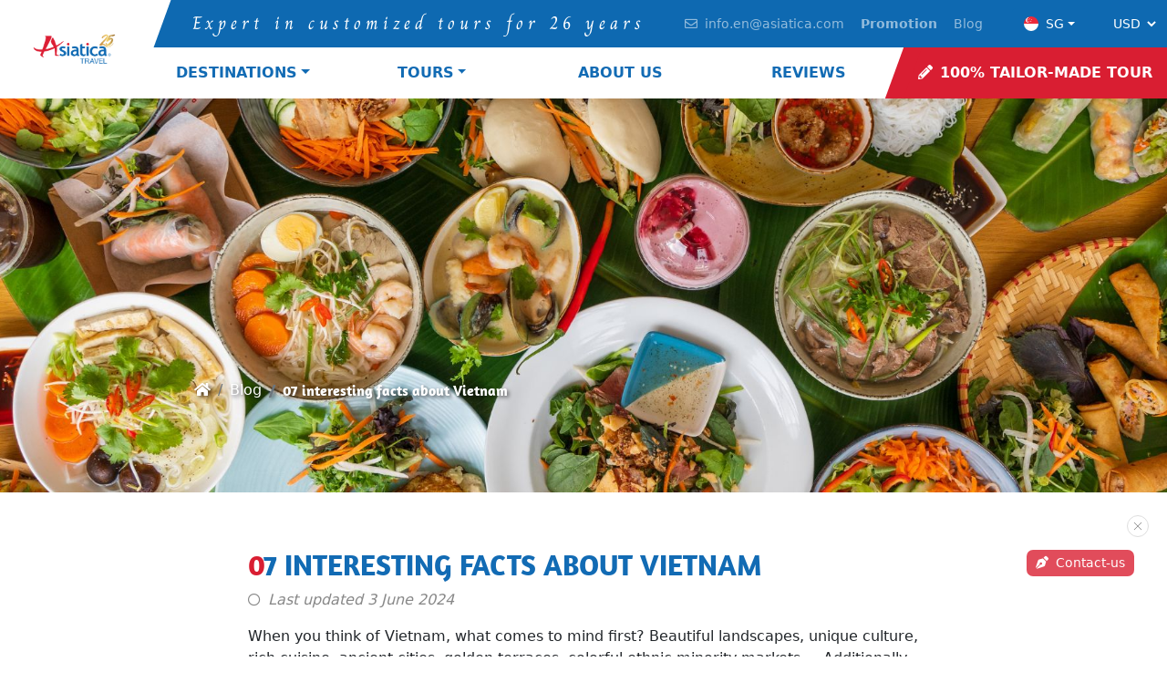

--- FILE ---
content_type: text/html; charset=utf-8
request_url: https://asiatica-travel.sg/blog/interesting-facts-vietnam.html
body_size: 21772
content:


<!DOCTYPE html>
<html lang="en">
<head><title>
	07 interesting facts about Vietnam
</title><meta charset="utf-8" /><meta http-equiv="X-UA-Compatible" content="IE=edge" /><meta http-equiv="Content-Language" content="en" /><meta http-equiv="Content-Type" content="text/html; charset=utf-8" /><meta name="viewport" content="width=device-width, initial-scale=1, maximum-scale=1, user-scalable=no, shrink-to-fit=no" /><style type="text/css">@font-face {font-family:Charm;font-style:normal;font-weight:400;src:url(/cf-fonts/s/charm/5.0.18/latin-ext/400/normal.woff2);unicode-range:U+0100-02AF,U+0304,U+0308,U+0329,U+1E00-1E9F,U+1EF2-1EFF,U+2020,U+20A0-20AB,U+20AD-20CF,U+2113,U+2C60-2C7F,U+A720-A7FF;font-display:swap;}@font-face {font-family:Charm;font-style:normal;font-weight:400;src:url(/cf-fonts/s/charm/5.0.18/latin/400/normal.woff2);unicode-range:U+0000-00FF,U+0131,U+0152-0153,U+02BB-02BC,U+02C6,U+02DA,U+02DC,U+0304,U+0308,U+0329,U+2000-206F,U+2074,U+20AC,U+2122,U+2191,U+2193,U+2212,U+2215,U+FEFF,U+FFFD;font-display:swap;}@font-face {font-family:Charm;font-style:normal;font-weight:400;src:url(/cf-fonts/s/charm/5.0.18/thai/400/normal.woff2);unicode-range:U+0E01-0E5B,U+200C-200D,U+25CC;font-display:swap;}@font-face {font-family:Charm;font-style:normal;font-weight:400;src:url(/cf-fonts/s/charm/5.0.18/vietnamese/400/normal.woff2);unicode-range:U+0102-0103,U+0110-0111,U+0128-0129,U+0168-0169,U+01A0-01A1,U+01AF-01B0,U+0300-0301,U+0303-0304,U+0308-0309,U+0323,U+0329,U+1EA0-1EF9,U+20AB;font-display:swap;}</style><style type="text/css">@font-face {font-family:Amaranth;font-style:normal;font-weight:700;src:url(/cf-fonts/s/amaranth/5.0.11/latin/700/normal.woff2);unicode-range:U+0000-00FF,U+0131,U+0152-0153,U+02BB-02BC,U+02C6,U+02DA,U+02DC,U+0304,U+0308,U+0329,U+2000-206F,U+2074,U+20AC,U+2122,U+2191,U+2193,U+2212,U+2215,U+FEFF,U+FFFD;font-display:swap;}</style><style type="text/css">@font-face {font-family:Mrs Saint Delafield;font-style:normal;font-weight:400;src:url(/cf-fonts/s/mrs-saint-delafield/5.0.11/latin/400/normal.woff2);unicode-range:U+0000-00FF,U+0131,U+0152-0153,U+02BB-02BC,U+02C6,U+02DA,U+02DC,U+0304,U+0308,U+0329,U+2000-206F,U+2074,U+20AC,U+2122,U+2191,U+2193,U+2212,U+2215,U+FEFF,U+FFFD;font-display:swap;}@font-face {font-family:Mrs Saint Delafield;font-style:normal;font-weight:400;src:url(/cf-fonts/s/mrs-saint-delafield/5.0.11/latin-ext/400/normal.woff2);unicode-range:U+0100-02AF,U+0304,U+0308,U+0329,U+1E00-1E9F,U+1EF2-1EFF,U+2020,U+20A0-20AB,U+20AD-20CF,U+2113,U+2C60-2C7F,U+A720-A7FF;font-display:swap;}</style><link href="../assets/css/ast.css" rel="stylesheet" /><link href="../assets/css/20230315.css" rel="stylesheet" /><link href="../assets/css/footer.css" rel="stylesheet" /><link href="../assets/css/updatehome.css" rel="stylesheet" /><link href="../css/fix.css" rel="stylesheet" /><link href="https://cdnjs.cloudflare.com/ajax/libs/font-awesome/5.15.4/css/all.min.css" rel="stylesheet" /><link rel=" stylesheet" href="https://cdnjs.cloudflare.com/ajax/libs/Swiper/9.0.0/swiper-bundle.css" />
    <script src="https://asiatica-travel.sg/js/jquery.js" type="f229c5e91ca08296ba900224-text/javascript"></script>
    <script src="https://asiatica-travel.sg/js/Function.js" type="f229c5e91ca08296ba900224-text/javascript"></script>
    
    <link href="https://asiatica-travel.sg/assets/css/detail.css" rel="stylesheet">
    <meta name="TITLE" content="07 interesting facts about Vietnam" />
    <meta name="DESCRIPTION" content="When you think of Vietnam, what comes to mind first? Beautiful landscapes, unique culture, rich cuisine, ancient cities, golden terraces, colorful ethnic minority markets,... Additionally, you surely have some curiosities about Vietnam. Now, let's discover with Asiatica Travel some interesting facts about Vietnam that you might not know!" />
    <meta name="KEYWORDS" content="vietnam travel, vietnam facts, vietnam travel tips, vietnam travel guide" />
    <meta property="og:title" content="07 interesting facts about Vietnam" />
    <meta property="og:description" content="When you think of Vietnam, what comes to mind first? Beautiful landscapes, unique culture, rich cuisine, ancient cities, golden terraces, colorful ethnic minority markets,... Additionally, you surely have some curiosities about Vietnam. Now, let's discover with Asiatica Travel some interesting facts about Vietnam that you might not know!" />
    <meta property="og:url" content="https://asiatica-travel.sg/blog/interesting-facts-vietnam.html" />
    <meta property="og:image" content="https://asiatica-travel.sg//MediaUpload/63114453vietnamfactsth.jpg" />
    <link rel="canonical" href="https://asiatica-travel.sg/blog/interesting-facts-vietnam.html" />
<meta property="og:type" content="website" /><meta property="og:site_name" content="Asiatica Travel" /><meta name="robots" content="index, follow" /><meta name="copyright" content="Asiatica Travel" /><meta name="author" content="Asiatica Travel" /><meta name="designer" content="Asiatica Travel" /><link rel="shortcut icon" type="image/x-icon" href="/favicons/favicon.ico" /><link rel="apple-touch-icon" sizes="180x180" href="/favicons/apple-touch-icon.png" /><link rel="icon" type="image/png" sizes="32x32" href="/favicons/favicon-32x32.png" /><link rel="icon" type="image/png" sizes="16x16" href="/favicons/favicon-16x16.png" /><link rel="manifest" href="/favicons/manifest.json" /><link rel="mask-icon" href="/favicons/safari-pinned-tab.svg" color="#5bbad5" />

<!-- Google tag (gtag.js) -->
<script async src="https://www.googletagmanager.com/gtag/js?id=AW-1059505556" type="f229c5e91ca08296ba900224-text/javascript"></script>
<script type="f229c5e91ca08296ba900224-text/javascript">
  window.dataLayer = window.dataLayer || [];
  function gtag(){dataLayer.push(arguments);}
  gtag('js', new Date());

    gtag('config', 'AW-1059505556');
    gtag('config', 'AW-17328910129');
    gtag('config', 'AW-851334858');

    gtag('config', 'G-5HQXK0QX4X');
</script>


<!-- Meta Pixel Code -->
<script type="f229c5e91ca08296ba900224-text/javascript">
!function(f,b,e,v,n,t,s)
{if(f.fbq)return;n=f.fbq=function(){n.callMethod?
n.callMethod.apply(n,arguments):n.queue.push(arguments)};
if(!f._fbq)f._fbq=n;n.push=n;n.loaded=!0;n.version='2.0';
n.queue=[];t=b.createElement(e);t.async=!0;
t.src=v;s=b.getElementsByTagName(e)[0];
s.parentNode.insertBefore(t,s)}(window, document,'script',
'https://connect.facebook.net/en_US/fbevents.js');
fbq('init', '899767885114026');
fbq('track', 'PageView');
</script>
<noscript><img height="1" width="1" style="display:none"
src="https://www.facebook.com/tr?id=899767885114026&ev=PageView&noscript=1"
/></noscript>
<!-- End Meta Pixel Code -->

<meta name="facebook-domain-verification" content="aoavjypq1dkbw4bxcxpop2rosw955z" />
<meta name="trustpilot-one-time-domain-verification-id" content="9ba2b4c8-0302-4b96-8b33-fc321d72b4c2"/>

</head>
<body>
    <form name="aspnetForm" method="post" action="./interesting-facts-vietnam.html?Alias=interesting-facts-vietnam" id="aspnetForm">
<div>
<input type="hidden" name="__VIEWSTATE" id="__VIEWSTATE" value="/[base64]/[base64]/[base64]" />
</div>

<div>

	<input type="hidden" name="__VIEWSTATEGENERATOR" id="__VIEWSTATEGENERATOR" value="3473CE5C" />
</div>
        
        

<script src="https://asiatica-travel.sg/Controllers/App.js" type="f229c5e91ca08296ba900224-text/javascript"></script>

<a class="btn-fix" role="button" href="/customize-your-trip.html">
    <i class="fas fa-pencil-alt me-2"></i>100% TAILOR-MADE TOUR</a>

<nav class="navbar navbar-expand-xl navbar-light p-0 bg-light shadow">
    <div class="container-fluid p-xl-0">
        <a class="navbar-brand ps-xl-3 ps-0" href="https://asiatica-travel.sg/">
            <div class="logo">
                <img src="/images/logo.png" alt="Asiatica Travel Logo" class="d-none d-lg-block imgLogo" height="80px" />
                <img id="imgLogom" src="/images/logom.png" alt="Asiatica Travel Logo" class="lazyload d-block d-lg-none" />
            </div>
        </a>
        <button class="navbar-toggler" type="button" data-bs-toggle="collapse" data-bs-target="#navbarSupportedContent" aria-controls="navbarSupportedContent" aria-expanded="false" aria-label="Toggle navigation" id="navbar-toggler">
            <div class="hamburger-toggle">
                <div class="hamburger" id="hamburger">
                    <span></span>
                    <span></span>
                    <span></span>
                </div>
            </div>
        </button>
        <div class="collapse navbar-collapse" id="navbarSupportedContent">
            <div class="d-flex flex-column w-100">
                <div class="d-flex flex-xl-row flex-column navbar-dark align-items-center top-menu">
                    <div id="Slogan" class="me-auto slogan p-3 text-center text-xl-left ps-xl-5"></div>
                    <ul id="navTop" class="navbar-nav ms-xl-auto mb-2 mb-lg-0 nav-top align-items-center py-1 px-2">
                        <li class="nav-item">
                            <a class="nav-link" target="_blank" href="mailto:info.en@asiatica.com?subject=CUSTOM QUOTE&body=Your name:%0AYour email:%0AYour phone:%0AWhen can we call you:%0ADestinations:%0ADuration of your trip:%0ADeparture date:%0AApproximate budget: USD/person(without international flights from our country):%0AHow many people in your travel group:%0Hotel category:%0AYour special wishes:%0A"><i class="far fa-envelope me-2"></i>info.en@asiatica.com</a>
                        </li>
                        <li class="nav-item d-flex px-2 p-xl-0">
                            <a class="nav-link" href="/offer.html"><strong>Promotion</strong></a>
                            <a class="nav-link" href="/blog.html">Blog</a>
                        </li>
                        <li class="mx-4 position-relative">
                            <a class="btn btn-primary d-flex justify-content-center align-items-center dropdown-toggle"
                                type="button" id="defaultDropdown" data-bs-toggle="dropdown"
                                data-bs-auto-close="true" aria-expanded="false">
                                <img src="/images/sg.svg" width="16"
                                    class="me-2 rounded-circle" alt="Asiatica Travel">
                                <span class="gray">SG</span>
                            </a>
                            <ul id="ddlLanguage" class="dropdown-menu" aria-labelledby="defaultDropdown">
                                <li><a rel="nofollow" class="dropdown-item" href="https://www.asiatica-travel.asia">
                                    <img
                                        data-src="/images/mandarin.svg" width="16"
                                        class="me-2 rounded-circle lazy" alt="Asiatica Travel - English">ZH</a></li>
                                
                            </ul>


                        </li>
                        <li class="position-relative">
                            <select id="ccSelect" class="btn-primary ccSelect" style="font-size: 14px;">
                                <option value="US">USD</option>
                                <option value="SG">SGD</option>
                                <option value="HK">HKD</option>
                                <option value="TW">TWD</option>
                                <option value="PH">PHP</option>
                                <option value="MY">MYR</option>
                            </select>
                        </li>
                    </ul>
                </div>
                <ul class="navbar-nav me-auto mb-2 mb-lg-0 w-100 justify-content-end nav-main">

                    <li class="nav-item dropdown">
                        <a class="nav-link dropdown-toggle" href="#" id="navbarPaesi" role="button" data-bs-toggle="dropdown" aria-expanded="false">Destinations</a>
                        <ul class="dropdown-menu Destinazione" aria-labelledby="navbarPaesi">
                            
                                    <li><a class="dropdown-item" href="https://asiatica-travel.sg/trip-vietnam.html">Vietnam</a></li>
                                
                                    <li><a class="dropdown-item" href="https://asiatica-travel.sg/trip-cambodia.html">Cambodia</a></li>
                                
                                    <li><a class="dropdown-item" href="https://asiatica-travel.sg/trip-laos.html">Laos</a></li>
                                
                        </ul>
                    </li>
                    <li class="nav-item dropdown">
                        <a class="nav-link dropdown-toggle" href="#" id="navbarViaggi" role="button" data-bs-toggle="dropdown" aria-expanded="false">Tours</a>
                        <ul class="dropdown-menu Tour" aria-labelledby="navbarViaggi">
                            
                                    <li><a class="dropdown-item" href="https://asiatica-travel.sg/tour-vietnam.html">Vietnam</a></li>
                                
                                    <li><a class="dropdown-item" href="https://asiatica-travel.sg/tour-cambodia.html">Cambodia</a></li>
                                
                                    <li><a class="dropdown-item" href="https://asiatica-travel.sg/tour-laos.html">Laos</a></li>
                                
                        </ul>
                    </li>
                    <li class="nav-item">
                        <a id="lnkAbout" class="nav-link" href="https://asiatica-travel.sg/about-us.html">About us</a>
                    </li>
                    <li class="nav-item">
                        <a class="nav-link" href="https://asiatica-travel.sg/reviews.html" id="navbarIspiration" role="button">Reviews</a>

                    </li>
                    
                    <li class="nav-item">
                        <a class="nav-link d-none d-lg-block btnBook" href="https://asiatica-travel.sg/customize-your-trip.html"><i class="fas fa-pencil-alt me-2"></i>100% TAILOR-MADE TOUR</a>
                    </li>
                </ul>
            </div>
        </div>
    </div>
</nav>

        
    <div id="carouselExampleCaptions" class="carousel slide" data-bs-ride="carousel">
        <div class="carousel-inner h-inner">
            <div class="carousel-item active">
                <picture id="imgBanner" style="object-fit: cover; width: 100%; height: 100%;">
                <source media="(max-width: 768px)" srcset="https://asiatica-travel.sg/MediaUpload/63114536hanoi3.jpg">
                    <source media="(min-width: 992)" srcset="https://asiatica-travel.sg/MediaUpload/63114519vietnamesefood.jpg">
                    <img data-src="https://asiatica-travel.sg/MediaUpload/63114519vietnamesefood.jpg" class="d-block w-100 lazyloaded" alt="07 interesting facts about Vietnam" src="https://asiatica-travel.sg/MediaUpload/63114519vietnamesefood.jpg" style="object-fit: cover;width:100%;height:100%;" />
            </picture>
                <div class="carousel-caption">
                    <div class="col-12 col-xl-8 col-xxl-6 p-0 mx-auto">
                        <nav aria-label="breadcrumb">
                            <ol class="breadcrumb mb-0">
                                <li class="breadcrumb-item">
                                    <a href="https://asiatica-travel.sg/"><i class="fa fa-home"></i></a>
                                </li>
                                <li class="breadcrumb-item">
                                    <a href="/blog.html">Blog</a>
                                </li>
                                <li class="breadcrumb-item active" aria-current="page">
                                    <span id="ctl00_ContentPlaceHolder1_lnkSubBreadcrumb">07 interesting facts about Vietnam</span>
                                </li>
                            </ol>
                        </nav>
                    </div>
                </div>
            </div>

        </div>

    </div>

    <section class="has-padding">
        <div class="container-blog">
            <div class="row">
                <div class="col-lg-8 mx-auto blog-single">
                    <h1 id="ctl00_ContentPlaceHolder1_h1" class="title fs-2">07 interesting facts about Vietnam</h1>
                    <div class="mb-3">
                        <span class="item-date fst-italic"><i class="fas fa-circle me-2 small fw-bold"></i>Last updated  
                                        <span id="ctl00_ContentPlaceHolder1_lblRegdate">3 June 2024</span></span>
                    </div>
                    <div id="BlogSummary" class="mb-3">
                        <p>
	When you think of Vietnam, what comes to mind first? Beautiful landscapes, unique culture, rich cuisine, ancient cities, golden terraces, colorful ethnic minority markets,... Additionally, you surely have some curiosities about Vietnam. Now, let&#39;s discover with Asiatica Travel some interesting facts about Vietnam that you might not know!</p>

                    </div>
                    <div id="toctoc">
                        <div id="toctoc-head"><strong>Content</strong><a href="#" id="toggle-toc">hide</a></div>
                        <div id="toctoc-body">
                            <a href='#section1'>1. Many Motorcycles</a> <a href='#section2'>2. Free Wifi Everywhere</a> <a href='#section3'>3. Football Fanaticism and &quot;Storming the Streets&quot; Culture</a> <a href='#section4'>4. Coffee Paradise</a> <a href='#section5'>5. Delicious Street Food</a> <a href='#section6'>6. Beer</a> <a href='#section7'>7. Candy - An Unofficial Currency</a> 
                        </div>
                    </div>
                    <!-- Main Content START -->
                    <div id="DestinationDescripstion">
                        <p style="text-align: justify;">
	<em>When you think of Vietnam, what comes to mind first? Beautiful landscapes, unique culture, rich cuisine, ancient cities, golden terraces, colorful ethnic minority markets,... Additionally, you surely have some curiosities about Vietnam. Now, <a href="https://www.asiatica-travel.sg/customize-your-trip.html"><strong>let&#39;s discover with Asiatica Travel</strong></a> some interesting facts about Vietnam that you might not know!</em></p>
<h2 style="text-align: justify;" id="section1">
	<span style="font-size:24px;">1. Many Motorcycles</span></h2>
<p style="text-align: justify;">
	<span style="font-size:24px;"><img alt="Vietnam Travel Guide" src="/ckfinder/userfiles/images/viet%20facts.jpg" style="width: 100%;"></span></p>
<p style="text-align: justify;">
	In <a href="https://www.asiatica-travel.sg/trip-vietnam.html"><strong>Vietnam</strong></a>, there are many motorcycles, which are also the main means of transportation for the local population. Perhaps you already know this, but you probably can&#39;t imagine the &quot;chaos&quot; of the traffic here. Unlike many Western countries, in Vietnam, people drive on the right. Besides the fact that the streets are small, it&#39;s easy for traffic jams to occur during rush hours. Many small intersections don&#39;t even have traffic lights. But somehow miraculously, despite the chaotic traffic, road collisions rarely happen. Even sitting and sipping a cup of coffee from a high floor, watching the traffic below, is an interesting experience! If you don&#39;t believe it, try it when you travel to Vietnam! Tourists coming to Vietnam for the first time might be afraid to cross the street. However, you just need to stay calm and move slowly: the cars and motorcycles will avoid you. For many tourists, driving a motorcycle on their own, blending into the street traffic, is a very stimulating and interesting experience!</p>
<h2 style="text-align: justify;" id="section2">
	<span style="font-size:24px;">2. Free Wifi Everywhere</span></h2>
<p style="text-align: justify;">
	<span style="font-size:24px;"><img alt="Vietnam Travel Guide" src="/ckfinder/userfiles/images/49(1).jpg" style="width: 100%;"></span></p>
<p style="text-align: justify;">
	One of the interesting facts about Vietnam that might surprise you is that wifi is available almost everywhere, from luxury restaurants to cafes, clothing stores, hotels, and even popular eateries. And most importantly, wifi is provided for free. Even if you urgently need to use the wifi, you can go to any store and ask to use the wifi without buying anything. In general, Vietnamese people are friendly and always ready to help others.</p>
<h2 style="text-align: justify;" id="section3">
	<span style="font-size:24px;">3. Football Fanaticism and &quot;Storming the Streets&quot; Culture</span></h2>
<p style="text-align: justify;">
	<span style="font-size:24px;"><img alt="Vietnam Travel Guide" src="/ckfinder/userfiles/images/48(1).jpg" style="width: 100%;"></span></p>
<p style="text-align: justify;">
	Like in many countries around the world, most Vietnamese people love football. From this love for football, a trend called &quot;storming&quot; has formed in Vietnam in recent years. This is considered an activity to celebrate whenever the Vietnamese national football team wins in Southeast Asian or Asian tournaments, such as the SEAGAME, AFF Cup, etc. During this event, many young people gather wearing shirts with national flags, holding flags, blowing trumpets, and beating drums. Even though the crowding sometimes causes traffic jams and noise, everyone is very happy, and no one feels uncomfortable. This is a very interesting cultural feature of Vietnam! Vietnamese people also prefer not to watch football alone but often gather to watch it, and many even go to restaurants equipped with big screens to watch football. Even if they are surrounded by people they don&#39;t know, their love for football unites them, enjoying the exciting atmosphere and supporting their favorite team.</p>
<h2 style="text-align: justify;" id="section4">
	<span style="font-size:24px;">4. Coffee Paradise</span></h2>
<p style="text-align: justify;">
	<span style="font-size:24px;"><img alt="Vietnam Travel Guide" src="/ckfinder/userfiles/images/47(1).jpg" style="width: 100%;"></span></p>
<p style="text-align: center;">
	<em>Egg Coffee - A Specialty of Hanoi</em></p>
<p style="text-align: justify;">
	Vietnam is the second-largest coffee exporter in the world and the largest exporter of robusta coffee globally. That&#39;s why this place is a paradise for coffee lovers. You can enjoy coffee everywhere, from luxury restaurants to cafes, or even coffee carts on the street. Vietnamese coffee is also transformed into many types, including many unique combinations that will surely surprise you: egg coffee, yogurt coffee, coconut coffee, salted coffee... Each type has a different flavor that makes it unforgettable for diners.</p>
<h2 style="text-align: justify;" id="section5">
	<span style="font-size:24px;">5. Delicious Street Food</span></h2>
<p style="text-align: justify;">
	<span style="font-size:24px;"><img alt="Vietnam Travel Guide" src="/ckfinder/userfiles/images/46(1).jpg" style="width: 100%;"></span></p>
<p style="text-align: justify;">
	Vietnamese street food is diverse and rich. Besides traditional dishes, there are also dishes that are the product of cultural exchange and acculturation with ethnic groups that have long lived in Vietnam, such as the Chinese, Cham, Khmer, or Western countries. Recently, there are also snacks from countries like Thailand, Korea, Japan, Turkey... These dishes have been adopted by the Vietnamese and have been more or less modified according to the tastes and cooking styles of the Vietnamese. In general, Vietnamese street food is cheap: ranging only from 10,000 to 50,000 VND (0.5 - 2 euros).</p>
<h2 style="text-align: justify;" id="section6">
	<span style="font-size:24px;">6. Beer</span></h2>
<p style="text-align: justify;">
	<span style="font-size:24px;"><img alt="Vietnam Travel Guide" src="/ckfinder/userfiles/images/45(1).jpg" style="width: 100%;"></span></p>
<p style="text-align: justify;">
	Beer is one of the most consumed beverages in the world, and Vietnam is no exception. Beer is the favorite drink of the Vietnamese. Vietnam ranked 9th in the world in beer consumption with over 3.8 million kiloliters in 2020, accounting for 2.2% globally. Vietnam has many national beer brands, the most famous being Hanoi beer and Saigon beer. If you come to Hanoi, don&#39;t forget to visit Ta Hien beer street and experience the draught beer culture!</p>
<h2 style="text-align: justify;" id="section7">
	<span style="font-size:24px;">7. Candy - An Unofficial Currency</span></h2>
<p style="text-align: justify;">
	<span style="font-size:24px;"><img alt="Vietnam Travel Guide" src="/ckfinder/userfiles/images/44(1).jpg" style="width: 100%;"></span></p>
<p style="text-align: justify;">
	Another interesting fact about Vietnam that you might not know is that candies are considered an unofficial currency. It&#39;s just a joke! In fact, when you buy products in grocery stores, sometimes the seller doesn&#39;t have small denomination notes like 1,000 VND or 2,000 VND to return, so they will give you some small candies instead of other notes. This only happens with small denomination notes and not often. Usually, when these situations occur, the Vietnamese are happy to accept candies or even give the same tip to the seller. Currently, online payment methods in Vietnam have become popular, making payment more convenient for both sellers and buyers. Do you know any other interesting facts about Vietnam? Or if you have any curiosities about Vietnam, share them with Asiatica!</p>

                    </div>
                    <!-- Main Content END -->

                    <div class="tag-widget post-tag-container mb-5 mt-5">
                        <div class="tagcloud">
                            
                        </div>
                    </div>
                    <hr />
                    
                </div>
            </div>
        </div>
    </section>

    <section id="ctl00_ContentPlaceHolder1_secTour" class="has-padding bg-tour">
        <div class="container">
            <div class="row justify-content-between">
                <div class="col-lg-12">
                    <h2 id="ctl00_ContentPlaceHolder1_H2Tour" class="title fs-2 H2Tour">TRAVEL PACKAGES</h2>
                    <div id="ctl00_ContentPlaceHolder1_H3Tour" class="lead mb-4 H3Tour">Our unique &amp; authentic trips in Vietnam, Cambodia &amp; Laos</div>
                </div>
            </div>
            <div id="lstTour" class="row g-3">
                
                        <div class="col-lg-4 col-md-4 col-sm-6 col-xs-12">
                            <a title="Northern Vietnam in 1 week" href="/vietnam/visit-northern-vietnam-1-week.html">
                                <div class="container_foto position-relative">
                                    <div href='#' class='v-badge'>
                                    From 315 USD<span></span></div>
                                    
                                    <div class="ver_mas text-center text-white">
                                        <i class="fas fa-route me-2"></i>Details
                                    </div>
                                    <article class="text-left">
                                        <h3 class="h2">Northern Vietnam in 1 week</h3>
                                        <span class="h4 line-2"><p>
	Hanoi - Ninh Binh - Halong Bay</p>
</span>
                                        <div class="info-tour">
                                            <span class="badge rounded-1 bg-secondary fw-light">VNM12</span>
                                            <span class="badge rounded-1 bg-secondary fw-light">Vietnam</span>
                                            <span class="badge rounded-1 bg-secondary fw-light">6 Días</span>
                                            <span class="badge rounded-1 bg-secondary fw-light">For couple</span>
                                        </div>
                                    </article>
                                    <img class="lazy" data-src="/DataUpload/Tour/112116134asiatica-travel42.jpg" alt="Northern Vietnam in 1 week">
                                </div>
                            </a>
                        </div>
                    
                        <div class="col-lg-4 col-md-4 col-sm-6 col-xs-12">
                            <a title="Visit Saigon - Cu Chi - Mekong" href="/vietnam/visit-saigon-cu-chi-mekong-delta.html">
                                <div class="container_foto position-relative">
                                    <div href='#' class='v-badge'>
                                    From 210 USD<span></span></div>
                                    
                                    <div class="ver_mas text-center text-white">
                                        <i class="fas fa-route me-2"></i>Details
                                    </div>
                                    <article class="text-left">
                                        <h3 class="h2">Visit Saigon - Cu Chi - Mekong</h3>
                                        <span class="h4 line-2"><p>
	Saigon - Cu Chi Tunnels - Ben Tre</p>
</span>
                                        <div class="info-tour">
                                            <span class="badge rounded-1 bg-secondary fw-light">VNM17</span>
                                            <span class="badge rounded-1 bg-secondary fw-light">Vietnam</span>
                                            <span class="badge rounded-1 bg-secondary fw-light">5 Días</span>
                                            <span class="badge rounded-1 bg-secondary fw-light">For group of friends</span>
                                        </div>
                                    </article>
                                    <img class="lazy" data-src="/DataUpload/Tour/1121161020saigon-4.jpg" alt="Visit Saigon - Cu Chi - Mekong">
                                </div>
                            </a>
                        </div>
                    
                        <div class="col-lg-4 col-md-4 col-sm-6 col-xs-12">
                            <a title="Fantastic Vietnam" href="/vietnam/fantastic-vietnam.html">
                                <div class="container_foto position-relative">
                                    
                                    <div class="ver_mas text-center text-white">
                                        <i class="fas fa-route me-2"></i>Details
                                    </div>
                                    <article class="text-left">
                                        <h3 class="h2">Fantastic Vietnam</h3>
                                        <span class="h4 line-2"><p>
	Hanoi - Mai Chau - Ninh Binh - Hai Phong - Lan Ha Bay&nbsp;</p>
</span>
                                        <div class="info-tour">
                                            <span class="badge rounded-1 bg-secondary fw-light">VNM04</span>
                                            <span class="badge rounded-1 bg-secondary fw-light">Vietnam</span>
                                            <span class="badge rounded-1 bg-secondary fw-light">6 Días</span>
                                            <span class="badge rounded-1 bg-secondary fw-light">For family</span>
                                        </div>
                                    </article>
                                    <img class="lazy" data-src="/DataUpload/Tour/121516339hanoi-7.jpg" alt="Fantastic Vietnam">
                                </div>
                            </a>
                        </div>
                    
            </div>
        </div>
    </section>

    <section id="ctl00_ContentPlaceHolder1_secOther" class="has-padding">
        <div class="container">
            <div class="row">
                <div class="col-12">
                    <h2 class="title fs-2 mb-4">Other Posts</h2>
                    <!-- Slider main container -->
                    <div class="swiper product-swiper pb-5">
                        <!-- Additional required wrapper -->
                        <div id="lstOtherPost" class="swiper-wrapper">
                            
                                    <div class="swiper-slide">
                                        <div class="card card-hotel mb-3 border-0 p-0">
                                            <div class="row g-0">
                                                <div class="col-md-4">
                                                    <div class="ratio ratio-4x3 overflow-hidden">
                                                        <img class="img-fluid lazy" data-src="/MediaUpload/1025113511tam-coc.jpg" alt="Tam Coc Travel Guide 2024">
                                                    </div>
                                                </div>
                                                <div class="col-md-8">
                                                    <div class="card-body px-0 px-lg-4 py-lg-0">
                                                        <a href="/blog/tam-coc-travel-guide.html" class="text-primary h5 mb-2 d-block card-title">Tam Coc Travel Guide 2024</a>
                                                        <p class="card-text line-3"><p>
	Blessed by nature with lush green rice fields and towering limestone mountains, Tam Coc, Vietnam is an attractive destination for tourists in northern Vietnam. Just a two-hour drive from Hanoi, it is the perfect spot for a day trip in Ninh Binh. Below is a comprehensive guide to Tam Coc Ninh Binh to help you better prepare for your trip!</p>
</p>
                                                        <a href="/blog/tam-coc-travel-guide.html" class="btn btn-outline-primary rounded-0">Details</a>
                                                    </div>
                                                </div>
                                            </div>
                                        </div>
                                    </div>
                                
                                    <div class="swiper-slide">
                                        <div class="card card-hotel mb-3 border-0 p-0">
                                            <div class="row g-0">
                                                <div class="col-md-4">
                                                    <div class="ratio ratio-4x3 overflow-hidden">
                                                        <img class="img-fluid lazy" data-src="/MediaUpload/96163549vietnammapth.jpg" alt="Vietnam Map: The Most Detailed Tourist and Geographic Map">
                                                    </div>
                                                </div>
                                                <div class="col-md-8">
                                                    <div class="card-body px-0 px-lg-4 py-lg-0">
                                                        <a href="/blog/vietnam-tourist-map.html" class="text-primary h5 mb-2 d-block card-title">Vietnam Map: The Most Detailed Tourist and Geographic Map</a>
                                                        <p class="card-text line-3"><p>
	<span style="text-align: justify;">Vietnam is a country with a long and rich history, a diverse and vibrant culture, and breathtaking natural beauty. Whether you are exploring ancient temples, colonial buildings, modern cities, ethnic villages, or stunning landscapes, Vietnam has something to offer everyone. To make the most of your trip, using a Vietnam travel map is essential. This comprehensive guide to the regions of Vietnam will help you discover the country&rsquo;s tourist and geographical features, ensuring you have an unforgettable adventure. Discover the wonders of Vietnam with our detailed travel map and start planning your trip today!</span></p>
</p>
                                                        <a href="/blog/vietnam-tourist-map.html" class="btn btn-outline-primary rounded-0">Details</a>
                                                    </div>
                                                </div>
                                            </div>
                                        </div>
                                    </div>
                                
                                    <div class="swiper-slide">
                                        <div class="card card-hotel mb-3 border-0 p-0">
                                            <div class="row g-0">
                                                <div class="col-md-4">
                                                    <div class="ratio ratio-4x3 overflow-hidden">
                                                        <img class="img-fluid lazy" data-src="/MediaUpload/830111457dalatth.jpg" alt="Da Lat, Vietnam: The Ultimate Guide 2024">
                                                    </div>
                                                </div>
                                                <div class="col-md-8">
                                                    <div class="card-body px-0 px-lg-4 py-lg-0">
                                                        <a href="/blog/dalat-ultimate-guide.html" class="text-primary h5 mb-2 d-block card-title">Da Lat, Vietnam: The Ultimate Guide 2024</a>
                                                        <p class="card-text line-3"><p>
	Da Lat is Vietnam&#39;s dream city and a cool and green place for those seeking a hideaway. This is the complete guide to Da Lat!</p>
</p>
                                                        <a href="/blog/dalat-ultimate-guide.html" class="btn btn-outline-primary rounded-0">Details</a>
                                                    </div>
                                                </div>
                                            </div>
                                        </div>
                                    </div>
                                
                                    <div class="swiper-slide">
                                        <div class="card card-hotel mb-3 border-0 p-0">
                                            <div class="row g-0">
                                                <div class="col-md-4">
                                                    <div class="ratio ratio-4x3 overflow-hidden">
                                                        <img class="img-fluid lazy" data-src="/MediaUpload/816144832mykhebeach.jpg" alt="The Complete Guide to My Khe Beach, Vietnam 2024">
                                                    </div>
                                                </div>
                                                <div class="col-md-8">
                                                    <div class="card-body px-0 px-lg-4 py-lg-0">
                                                        <a href="/blog/my-khe-beach.html" class="text-primary h5 mb-2 d-block card-title">The Complete Guide to My Khe Beach, Vietnam 2024</a>
                                                        <p class="card-text line-3"><p>
	My Khe Beach is not only beloved by tourists but has also been recognized by international publications such as Forbes from the USA and Sunday Herald Sun from Australia as one of the most beautiful and enchanting beaches in the world. But where is My Khe Beach and what to do when you get there? Let&#39;s discover this beautiful beach with <strong>Asiatica Travel.</strong></p>
</p>
                                                        <a href="/blog/my-khe-beach.html" class="btn btn-outline-primary rounded-0">Details</a>
                                                    </div>
                                                </div>
                                            </div>
                                        </div>
                                    </div>
                                
                                    <div class="swiper-slide">
                                        <div class="card card-hotel mb-3 border-0 p-0">
                                            <div class="row g-0">
                                                <div class="col-md-4">
                                                    <div class="ratio ratio-4x3 overflow-hidden">
                                                        <img class="img-fluid lazy" data-src="/MediaUpload/89174247sapath.jpg" alt="The Ultimate Guide to Sapa, Vietnam 2024">
                                                    </div>
                                                </div>
                                                <div class="col-md-8">
                                                    <div class="card-body px-0 px-lg-4 py-lg-0">
                                                        <a href="/blog/ultimate-guide-sapa-vietnam-2024.html" class="text-primary h5 mb-2 d-block card-title">The Ultimate Guide to Sapa, Vietnam 2024</a>
                                                        <p class="card-text line-3"><p style="text-align: justify;">
	Dubbed the &quot;Stone Fortress in the Clouds,&quot; Sapa attracts many visitors each year, both domestic and international. Due to its unique features, Sapa is consistently listed as one of the most desired destinations in Vietnam. Join Asiatica Travel in exploring this country to discover a practical guide to Sapa and learn about the most wonderful things to see in Sapa.</p>
</p>
                                                        <a href="/blog/ultimate-guide-sapa-vietnam-2024.html" class="btn btn-outline-primary rounded-0">Details</a>
                                                    </div>
                                                </div>
                                            </div>
                                        </div>
                                    </div>
                                
                                    <div class="swiper-slide">
                                        <div class="card card-hotel mb-3 border-0 p-0">
                                            <div class="row g-0">
                                                <div class="col-md-4">
                                                    <div class="ratio ratio-4x3 overflow-hidden">
                                                        <img class="img-fluid lazy" data-src="/MediaUpload/62611026thumbblog.jpg" alt="Ba Na Hills, a must-visit tourist paradise in Da Nang">
                                                    </div>
                                                </div>
                                                <div class="col-md-8">
                                                    <div class="card-body px-0 px-lg-4 py-lg-0">
                                                        <a href="/blog/ba-ha-hills-travel-guide-tips.html" class="text-primary h5 mb-2 d-block card-title">Ba Na Hills, a must-visit tourist paradise in Da Nang</a>
                                                        <p class="card-text line-3"><p style="text-align: justify;">
	Ba Na Hills is a must-visit destination when traveling to Vietnam, located approximately 25 km southwest of downtown Da Nang. Situated atop Chua Mountain, Ba Na Hills is renowned not only for its cool climate year-round but also for its stunning natural landscape and beautiful architecture. In the following blog, join Asiatica Travel in exploring Ba Na Hills, packed with attractions, and gather the most useful travel tips for your own journey.</p>
</p>
                                                        <a href="/blog/ba-ha-hills-travel-guide-tips.html" class="btn btn-outline-primary rounded-0">Details</a>
                                                    </div>
                                                </div>
                                            </div>
                                        </div>
                                    </div>
                                

                        </div>
                        <!-- If we need pagination -->
                        <div class="swiper-pagination"></div>

                    </div>
                </div>
            </div>
        </div>
    </section>
    
    <script type="f229c5e91ca08296ba900224-text/javascript">
        $(document).ready(function () {

            $("#toggle-toc").click(function (e) {
                e.preventDefault();
                $("#toctoc-body").toggle();
                var text = $("#toggle-toc").text() === "hide" ? "show" : "hide";
                $("#toggle-toc").text(text);
            });

        });


    </script>


        


<section class="newsletter py-4">
    <div class="container-fluid">
        <div class="row align-items-center">
            <div class="col-md-12 text-center">
                <div class="newsletter__big mb-2 mb-lg-0">ASIATICA TRAVEL</div>
                <div class="newsletter__small">
                    is a local Travel Company based in Vietnam, we create customized private tours in small group for couple, family and friends
                   
                </div>

            </div>
        </div>
    </div>
</section>
<footer class="footer">
    <section class="p-3 px-lg-2">
        <div class="container-fluid px-xxl-5 px-lg-3">
            <!-- top foot -->
            <!-- Slider main container -->
            <div class="swiper swiper-top mb-4">
                <!-- Additional required wrapper -->
                <div class="swiper-wrapper">
                    <div class="swiper-slide">
                        <div class="flex-column d-flex justify-content-center align-items-center">
                            <span>
                                <img data-src="https://asiatica-travel.sg/assets/images/icon-footer.png" alt="Experience" class="lazy"
                                    height="64"></span>
                            <div
                                class="text-center py-3 d-flex flex-column justify-content-center align-items-center">

                                <p class="h5">Since 2001</p>
                                <span>25 years of experience
                                    </span>
                            </div>
                        </div>
                    </div>
                    <div class="swiper-slide">
                        <div class="text-center flex-column  d-flex justify-content-center align-items-center">
                            <span>
                                <img data-src="https://asiatica-travel.sg/assets/images/world.png" alt="travellers worldwide since opening" class="lazy"
                                    height="64"></span>
                            <div class="py-3 d-flex flex-column justify-content-center align-items-center">

                                <p class="h5">135.000</p>
                                <span>travellers worldwide since opening</span>
                            </div>
                        </div>
                    </div>
                    <div class="swiper-slide">
                        <div class="text-center flex-column d-flex justify-content-center align-items-center">
                            <span>
                                <img data-src="https://asiatica-travel.sg/assets/images/italy.png" alt="English-speaking travellers since 2001" class="lazy"
                                    height="64"></span>
                            <div
                                class="text-center py-3 d-flex flex-column justify-content-center align-items-center">

                                <p class="h5">19.440</p>
                                <span>English-speaking travellers since 2001</span>
                            </div>
                        </div>
                    </div>
                    <div class="swiper-slide">
                        <div class="flex-column d-flex justify-content-center align-items-center">
                            <span>
                                <img data-src="https://asiatica-travel.sg/assets/images/job.png" alt="employees in office" class="lazy"
                                    height="64"></span>
                            <div
                                class="text-center py-3 d-flex flex-column justify-content-center align-items-center">

                                <p class="h5">150</p>
                                <span>employees in office</span>
                            </div>
                        </div>
                    </div>
                    <div class="swiper-slide">
                        <div class="flex-column d-flex justify-content-center align-items-center">
                            <span>
                                <img data-src="https://asiatica-travel.sg/assets/images/guilder.png" alt="guides and drivers" class="lazy"
                                    height="64"></span>
                            <div
                                class="text-center py-3 d-flex flex-column justify-content-center align-items-center">

                                <p class="h5">2.000</p>
                                <span>guides and drivers</span>
                            </div>
                        </div>
                    </div>
                    <div class="swiper-slide">
                        <div class="flex-column d-flex justify-content-center align-items-center">
                            <span>
                                <img data-src="https://asiatica-travel.sg/assets/images/smile.png" alt="customers are happy with our service" class="lazy"
                                    height="64"></span>
                            <div
                                class="text-center py-3 d-flex flex-column justify-content-center align-items-center">

                                <p class="h5">99%</p>
                                <span>customers are happy with our service</span>
                            </div>
                        </div>
                    </div>
                    <div class="swiper-slide">
                        <div class="flex-column d-flex justify-content-center align-items-center">
                            <span>
                                <img data-src="https://asiatica-travel.sg/assets/images/recomender.png" alt="customers are from recommendation" class="lazy"
                                    height="64"></span>
                            <div
                                class="text-center py-3 d-flex flex-column justify-content-center align-items-center">

                                <p class="h5">The majority</p>
                                <span>of our customers are from recommendation</span>
                            </div>
                        </div>
                    </div>

                </div>
                <!-- If we need scrollbar -->
                <div class="swiper-scrollbar"></div>
            </div>
            <!-- Menu list -->
            <div class="row">
                <div class="col-lg-9">
                    <div class="row">
                        <div class="col-lg-3 col-6">
                            <p class="h5">
                                <a href="/about-us.html">About us </a>
                            </p>
                            <ul class="list-unstyled d-none d-md-block">
                                <li>
                                    <a href="/about-us.html#Intro" class="link">About us</a>
                                </li>
                                <li>
                                    <a href="/about-us.html#secSales" class="link">Our team</a>
                                </li>
                                <li>
                                    <a href="/reviews.html" class="link">Reviews</a>
                                </li>
                            </ul>
                        </div>
                        <div class="col-lg-3 col-6">
                            <p class="h5">
                                <a href="#">Infomations</a>
                                </p>
                            <ul class="list-unstyled d-none d-md-block">
                                <li>
                                    <a class="link" href="https://asiatica-travel.sg/privacy-policy.html">Privacy policy</a>
                                </li>
                                <li>
                                    <a class="link" href="https://asiatica-travel.sg/booking-condition.html">Booking conditions</a>
                                </li>
                                <li>
                                    <a class="link" href="https://asiatica-travel.sg/frequently-asked-questions.html">FAQ</a>
                                </li>
                            </ul>

                        </div>
                        <div class="col-lg-3 col-6">

                            <p class="h5">
                                <a href="/trip-vietnam.html">Destinations</a>
                                </p>
                            <ul class="list-unstyled d-none d-md-block Destinazione_f">
                                
                                        <li><a class="link" href="https://asiatica-travel.sg/trip-vietnam.html">Vietnam</a></li>
                                    
                                        <li><a class="link" href="https://asiatica-travel.sg/trip-cambodia.html">Cambodia</a></li>
                                    
                                        <li><a class="link" href="https://asiatica-travel.sg/trip-laos.html">Laos</a></li>
                                    
                            </ul>

                        </div>
                        <div class="col-lg-3 col-6">

                            <p class="h5">
                                <a href="/tour-vietnam.html">Tours</a>
                                </p>
                            <ul class="list-unstyled d-none d-lg-block Tour_f">
                                
                                        <li><a class="link" href="https://asiatica-travel.sg/tour-vietnam.html">Vietnam</a></li>
                                    
                                        <li><a class="link" href="https://asiatica-travel.sg/tour-cambodia.html">Cambodia</a></li>
                                    
                                        <li><a class="link" href="https://asiatica-travel.sg/tour-laos.html">Laos</a></li>
                                    
                            </ul>

                        </div>
                    </div>
                </div>
                <div class="col-lg-3 col-md-12 my-3 my-lg-0">
                    <p class="h5">Asiatica Travel Reviews</p>
                    <ul class="list-unstyled list-inline Partner">
                        
                                <li class="list-inline-item mb-2"><a rel="nofollow" target="_blank" href="https://www.tripadvisor.com/Attraction_Review-g293924-d6105895-Reviews-Asiatica_Travel-Hanoi.html">
                                    <img data-src="/DataUpload/Partner/11714236tripadvisor-asiatica-travel.jpg" class="lazy" alt="TripAdvisor"></a></li>
                            
                                <li class="list-inline-item mb-2"><a rel="nofollow" target="_blank" href="https://maps.app.goo.gl/hEryCCFYcvNjmR8R9">
                                    <img data-src="/DataUpload/Partner/117142322google-reviews-asiatica-travel.jpg" class="lazy" alt="Google Reviews"></a></li>
                            
                    </ul>
                    <div class="footer-infos-bottom d-flex">
                        <div class="footer-infos-socials">
                            <ul class="list-unstyled list-inline list-social">
                                <li class="list-inline-item">
                                    <a href="https://www.facebook.com/AsiaticaTravel" id="ctl00_ctlFooter_lnkfacebook_f" rel="nofollow" class="social" target="_blank"><i class="fab fa-facebook-f"></i></a>
                                </li>
                                <li class="list-inline-item">
                                    <a href="https://www.youtube.com/@asiaticatravel" id="ctl00_ctlFooter_lnkyoutube_f" rel="nofollow" class="social" target="_blank"><i class="fab fa-youtube-square"></i></a>
                                </li>
                                <li class="list-inline-item">
                                    <a href="https://www.instagram.com/asiatica_travel/" id="ctl00_ctlFooter_lnkinstagram_f" rel="nofollow" class="social" target="_blank"><i class="fab fa-instagram"></i></a>
                                </li>
                                <li class="list-inline-item">
                                    <a href="https://www.tiktok.com/@asiaticatravel" id="ctl00_ctlFooter_lnktiktok_f" rel="nofollow" class="social" target="_blank"><i class="fab fa-tiktok"></i></a>
                                </li>
                            </ul>
                        </div>
                    </div>
                </div>
            </div>
        </div>
    </section>
    <section>
        <div class="bot-foot">
            <div class="container-fluid text-center">
                <div class="row">
                    <div class="col-md-8 offset-md-2">
                        <p class="logo-txt">
                            <span>A</span>siatica-travel
                           
                        </p>
                        <p class="mb-2">
                            Our head office is based in <a href="https://goo.gl/maps/LJd96yKD278BUHtXA" target="_blank" rel="nofollow">A 502 - Building M3-M4 Nguyen Chi Thanh - Hanoi.</a> Tel : <a rel="nofollow" href="https://api.whatsapp.com/send?phone=84359265666">+84 359 265 666</a> . We have operation offices in Hue, Ho Chi Minh city, Cambodia.<br />
                            Official website: All languages: <a rel="nofollow" target="_blank" href="https://www.asiatica.com">www.asiatica.com</a> English: <a href="https://asiatica-travel.sg">www.asiatica-travel.sg</a>
                        </p>
                        <p class="mb-2">© Asiatica Travel 2001</p>
                    </div>
                </div>
            </div>
        </div>
    </section>
    <div class="btn btn-danger btn-floating btn-lg" id="btn-contact">
        <span class="close-contact">
            <svg xmlns="http://www.w3.org/2000/svg" fill="#666666" width="14px" height="14px" viewBox="0 0 256 256" id="Flat">
                <path d="M202.82861,197.17188a3.99991,3.99991,0,1,1-5.65722,5.65624L128,133.65723,58.82861,202.82812a3.99991,3.99991,0,0,1-5.65722-5.65624L122.343,128,53.17139,58.82812a3.99991,3.99991,0,0,1,5.65722-5.65624L128,122.34277l69.17139-69.17089a3.99991,3.99991,0,0,1,5.65722,5.65624L133.657,128Z"></path>
            </svg>
        </span>
        <a href="https://asiatica-travel.sg/contact.html">
            <img data-src="https://asiatica-travel.sg/images/a1.png" class="lazy" alt="contact">
            <div>
                <i class="fas fas fa-pen-nib"></i>
                <span class="sticky-text">Contact-us</span>
            </div>
        </a>

    </div>
</footer>


        <div id="spinner" class="spinner" style="display: none;">
            <div class="img">
                <span id="lblLoading" style="color:#0061AE;">Loading... </span>
                <br />
                <img id="ctl00_Image3" src="../img/loading.gif" alt="Caricamento..." style="border-width:0px;" />
            </div>
        </div>
        <div id="pnlMessage" style="position: fixed; top: 23%; width: auto; z-index: 99999; float: right; right: 15%; display: none;">
	
            <div class="alert">
                <a href="#" class="close" data-dismiss="alert">×</a>
                <span id="lblMsg" style="color:White;"></span>
            </div>
        
</div>
    </form>
    <script type="f229c5e91ca08296ba900224-text/javascript" src="https://asiatica-travel.sg/assets/js/ast.bundle.js"></script>
    <script src="https://asiatica-travel.sg/assets/js/jquery.lazy.min.js" type="f229c5e91ca08296ba900224-text/javascript"></script>
    <script src="https://asiatica-travel.sg/assets/js/sticky.js" type="f229c5e91ca08296ba900224-text/javascript"></script>
    <script type="f229c5e91ca08296ba900224-text/javascript">
        $(document).ready(function () {
            $("img.lazy").lazy({
                combined: true,
                delay: 3000,
            });
        });
    </script>
    <script type="f229c5e91ca08296ba900224-text/javascript">
        var sticky = new Sticky('.sticky');
        const sections = document.querySelectorAll("section.haslink");
        const links = document.querySelectorAll(".scroll a.scrollactive-item");
        window.onscroll = () => {
            let current = "";
            sections.forEach((section) => {
                const sectionTop = section.offsetTop;
                if (pageYOffset >= sectionTop - 260) {
                    current = section.getAttribute("id");
                }
            });

            links.forEach((link) => {
                link.classList.remove("activelink");
                let href = link.getAttribute("href");
                if (href === `#${current}`) {
                    link.classList.add("activelink");
                }
            });
        };
        // dấdasdasds
        const btnFix = document.querySelector(".btn-fix");

        window.innerWidth < 900 && window.addEventListener("scroll", (e) => {
            scrollpos = window.scrollY;
            if (
                scrollpos > 1000
            ) {
                btnFix.classList.add("show");
            } else {
                btnFix.classList.remove("show");
            }
        });

    </script>
    <script type="f229c5e91ca08296ba900224-text/javascript">
        $(document).click(function (e) {
            if ($('.navbar-collapse').hasClass('show') && !$('nav').is(e.target) && $('nav').has(e.target).length === 0) {
                $('.hamburger-toggle').click();
                $('.hamburger').removeClass('active');
            }
        })
    </script>
    <script src="https://cdnjs.cloudflare.com/ajax/libs/Swiper/9.0.0/swiper-bundle.min.js" type="f229c5e91ca08296ba900224-text/javascript"></script>
    <script type="f229c5e91ca08296ba900224-text/javascript">
        var swiper = new Swiper(".swiper-add", {
            loop: true,
            slidesPerView: 2,
            spaceBetween: 20,

            breakpoints: {
                640: {
                    slidesPerView: 2,
                    spaceBetween: 20,
                },
                768: {
                    slidesPerView: 2,
                    spaceBetween: 20,
                },
                1024: {
                    slidesPerView: 3,
                    spaceBetween: 20,
                },
                1170: {
                    slidesPerView: 4,
                    spaceBetween: 20,
                },
            },
            // And if we need scrollbar
            scrollbar: {
                el: ".swiper-scrollbar",
            },
        });
        // top
        var swiper2 = new Swiper(".swiper-top", {
            loop: true,
            slidesPerView: 2,
            spaceBetween: 20,
            breakpoints: {
                640: {
                    slidesPerView: 2,
                    spaceBetween: 20,
                },
                768: {
                    slidesPerView: 2,
                    spaceBetween: 20,
                },
                1024: {
                    slidesPerView: 3,
                    spaceBetween: 20,
                },
                1170: {
                    slidesPerView: 7,
                    spaceBetween: 20,
                },
            },
            // And if we need scrollbar
            scrollbar: {
                el: ".swiper-scrollbar",
            },
        });
        var swiper3 = new Swiper(".product-swiper", {
            loop: true,
            slidesPerView: 2,
            spaceBetween: 30,
            // If we need pagination
            pagination: {
                el: ".swiper-pagination",
                clickable: true,
            },

            // Navigation arrows
            navigation: {
                nextEl: ".sw-control .swiper-button-next",
                prevEl: ".sw-control .swiper-button-prev",
            },
        });

        var swiper4 = new Swiper(".testimonial-swiper", {
            slidesPerView: 1,
            slidesPerGroup: 1,
            spaceBetween: 30,
            pagination: {
                el: ".swiper-pagination",
                clickable: true,
            },
            autoplay: {
                delay: 5000,
            },
            breakpoints: {
                640: {
                    slidesPerView: 1,
                    slidesPerGroup: 1,
                    spaceBetween: 20,
                },
                768: {
                    slidesPerView: 2,
                    slidesPerGroup: 2,
                    spaceBetween: 40,
                },
                1024: {
                    slidesPerView: 3,
                    slidesPerGroup: 3,
                    spaceBetween: 50,
                },
            },
        });

        var swiper5 = new Swiper(".mySwiperchia2", {
            slidesPerView: 4,
            grid: {
                rows: 2,
            },
            spaceBetween: 30,
            pagination: {
                el: ".swiper-pagination",
                clickable: true,
            },
            navigation: {
                nextEl: '.swiper-button-next',
                prevEl: '.swiper-button-prev',
            },
            breakpoints: {
                320: {
                    grid: {
                        rows: 1,
                    },
                    slidesPerView: 1,
                    spaceBetween: 10,
                },
                1200: {

                    grid: {
                        rows: 2,
                    },
                    slidesPerView: 4,
                    spaceBetween: 20,
                },

            },
        });

        var swiper6 = new Swiper(".sale-swiper", {
            slidesPerView: 2,
            spaceBetween: 30,
            slidesPerGroup: 2,
            pagination: {
                el: ".swiper-pagination",
                clickable: true,
            },
            breakpoints: {
                640: {
                    slidesPerView: 2,
                    spaceBetween: 20,
                    slidesPerGroup: 2,
                },
                768: {
                    slidesPerView: 2,
                    spaceBetween: 30,
                    slidesPerGroup: 2,
                },
                1024: {
                    slidesPerView: 3,
                    spaceBetween: 50,
                    slidesPerGroup: 3,
                },
                1200: {
                    slidesPerView: 4,
                    spaceBetween: 50,
                    slidesPerGroup: 4,
                },
            },
        });
    </script>
    <script type="f229c5e91ca08296ba900224-text/javascript">
        window.onscroll = function () { scrollFunction() };
    function scrollFunction() {
        const navBar = document.querySelector('.navbar ');
        const hNavBar = navBar.offsetHeight;
        if (document.body.scrollTop > 800 || document.documentElement.scrollTop > 800) {
            document.body.style.padding = hNavBar;
            navBar.classList.add('fixed-top');
        } else {
            document.body.style.padding = 0;
            navBar.classList.remove('fixed-top');
        }
    }
    </script>
    <script type="application/ld+json">
            {
            "@context": "http://schema.org",
            "@type": "Organization",
            "name": "Asiatica Travel",
            "url": "https://asiatica-travel.sg/",
            "logo": "https://asiatica-travel.sg/images/logo.png",
            "aggregateRating": {
            "@type": "AggregateRating",
            "name": "Facebook",
            "bestRating": "5",
            "worstRating": "1",
            "ratingCount": "246",
            "ratingValue": "4.9"
            },
            "contactPoint": {
            "@type": "ContactPoint",
            "telephone": " 0084 982 536 836",
            "contactType": "customer support",
            "areaServed": "VN",
            "availableLanguage": "English"
             },
            "address": {
            "@type": "PostalAddress",
            "addressLocality": "Hanoi, Vietnam",
            "addressRegion": "Dong Da",
            "streetAddress": "A502 - M3-M4 Nguyen Chi Thanh"
            }
            }       
    </script>
<script src="/cdn-cgi/scripts/7d0fa10a/cloudflare-static/rocket-loader.min.js" data-cf-settings="f229c5e91ca08296ba900224-|49" defer></script></body>
</html>


--- FILE ---
content_type: text/css
request_url: https://asiatica-travel.sg/assets/css/footer.css
body_size: 198
content:
.newsletter .container-fluid {
  max-width: 1170px;
}

.newsletter__small {
  letter-spacing: 0;
  font-weight: 400;
  margin-top: 0.5rem;
}

.newsletter .newsletter__big {
  font-size: 1.5rem;
}
.newsletter .btn-danger {
  width: 50%;
  letter-spacing: 1px;
  font-size: 90%;
}
@media (min-width: 992px) {
  .newsletter .btn-danger {
    width: 100%;
  }
}

.footer-infos-logo {
  max-width: 120px;
  flex-basis: 120px;
  border: 0;
}

.swiper-top .swiper-wrapper {
  height: auto;
}
.swiper-top .swiper-slide {
  height: auto;
}
.swiper-top .footer-infos {
  height: 100%;
  background: #2b3143;
  border-radius: 6px;
  box-shadow: inset 0 0 24px rgba(0, 0, 0, 0.3);
}

.footer a {
  color: #CED4DA;
}
.footer a:hover {
  color: #fff;
}

.swiper-top h5 {
  color: #CED4DA;
}
.swiper-top span {
  font-size: 15px;
}

.newsletter,
.bot-foot {
  background: #2b3143 !important;
}

.footer {
  background: #323747 !important;
}

.footer .link {
  position: relative;
}
.footer .link::after {
  content: "";
  width: 6px;
  height: 6px;
  display: block;
  border-radius: 50%;
  background: #666;
  position: absolute;
  left: 8px;
  top: 12px;
  transition: all ease-in-out 0.4s;
}
.footer .link:hover::after {
  background: #aaa;
}/*# sourceMappingURL=footer.css.map */

--- FILE ---
content_type: text/css
request_url: https://asiatica-travel.sg/assets/css/detail.css
body_size: 5860
content:
.half-fluid .item {
  margin-bottom: 2rem;
}
.half-fluid .image {
  background-size: cover;
  background-position: center;
  min-height: 300px;
  margin-bottom: 1rem;
}
.half-fluid .image img {
  width: 100%;
}
@media (min-width: 992px) {
    .half-fluid .image {
        margin-bottom: 0;
        min-height: 400px;
    }
  .half-fluid .item {
    margin-bottom: 0;
  }
  .half-fluid .item:nth-child(2n+1) .row {
    flex-direction: row-reverse;
  }
}

.postcard {
  flex-wrap: wrap;
  display: flex;
  margin: 0 0 2rem 0;
  overflow: hidden;
  position: relative;
}
.postcard :hover img {
  transform: scale(1.1);
}
.postcard .img {
  display: flex;
  align-items: center;
  justify-content: center;
  z-index: 1;
  width: 100%;
  overflow: hidden;
}
@media (min-width: 992px) {
  .postcard .img {
    width: 59%;
  }
}
.postcard img {
  transition: all 2.1s ease;
  width: 100%;
  margin: 0;
  line-height: 0;
  -o-object-fit: cover;
     object-fit: cover;
  height: 100%;
}
.postcard .content {
  width: 88%;
  height: auto;
  transform: translate(-50%, 0);
  margin-top: -6%;
  left: 50%;
  position: relative;
  display: flex;
  flex-direction: column;
  align-items: flex-start;
  text-align: left;
  z-index: 2;
  padding: 2rem;
  background-color: #fff;
}
@media (min-width: 992px) {
  .postcard .content {
    transform: translate(0, -50%);
    right: 0;
    top: 50%;
    position: absolute;
    width: 55%;
    height: 80%;
    margin-top: 0;
    left: auto;
  }
}
.postcard .content .h4 {
  color: #444 !important;
  text-align: left;
  width: 100%;
}
.postcard .content .txt {
  text-align: justify;
}

.card-hotel .img-fluid {
  transition: all 2.1s ease;
}
.card-hotel :hover .img-fluid {
  transform: scale(1.1);
}

.line-4 {
  display: -webkit-box;
  -webkit-line-clamp: 4;
  -webkit-box-orient: vertical;
  text-overflow: ellipsis;
  white-space: normal;
  line-height: 1.5rem;
  max-height: 6rem;
  overflow: hidden;
}

.line-3 {
  display: -webkit-box;
  -webkit-line-clamp: 3;
  -webkit-box-orient: vertical;
  text-overflow: ellipsis;
  white-space: normal;
  line-height: 1.5rem;
  max-height: 4.5rem;
  overflow: hidden;
}

.line-1 {
  display: -webkit-box;
  -webkit-line-clamp: 1;
  -webkit-box-orient: vertical;
  text-overflow: ellipsis;
  white-space: normal;
  line-height: 1.8rem;
  max-height: 1.8rem;
  overflow: hidden;
}

.img-cover {
  -o-object-fit: cover;
     object-fit: cover;
  width: 100%;
  height: 100%;
}

.parallax_container {
  background-attachment: fixed;
  background-size: cover;
  background-repeat: no-repeat;
  min-height: 50vh;
}

.glass {
  position: relative;
  background: inherit;
  overflow: hidden;
  color: #fff;
  box-shadow: 0 6px 20px rgba(0, 0, 0, 0.3), 0 6px 20px rgba(0, 0, 0, 0.15);
  z-index: 1;
}

.glass:before {
  content: "";
  position: absolute;
  background: inherit;
  top: 0;
  left: 0;
  right: 0;
  bottom: 0;
  margin: -20px;
  box-shadow: inset 0 0 500px rgba(255, 255, 255, 0.4);
  filter: blur(24px);
  z-index: -1;
}

.form-select {
  border: 1px solid rgba(170, 170, 170, 0.3);
  border-radius: 0;
}

.title-blue {
  color: #0A36AF;
  text-transform: uppercase;
}

.title-red {
  color: #da2032;
  text-transform: uppercase;
}

.bg-light2 {
  background: #f2f2f2;
}

.nav-pills .nav-link {
  margin-right: 1rem;
}

.nav-pills .nav-link:hover {
  background: #fff;
  color: #0A36AF;
}

.bgr-support {
  background-size: cover;
  width: 100%;
  overflow: hidden;
  background-position: 50% 50%;
  position: relative;
  overflow: hidden;
  z-index: -2;
}
.bgr-support::after {
  width: 110%;
  height: 110%;
  position: absolute;
  content: "";
  top: 50%;
  left: 50%;
  transform: translate(-50%, -50%);
  background: #0A36AF;
  opacity: 0.6;
  z-index: -1;
}

.gradient {
  background-image: linear-gradient(to bottom right, #ffd9d9, #c8edff);
}

.card.des {
  border: 0.5px solid #fff;
  position: relative;
  display: flex;
  flex-direction: column;
  min-width: 0;
  word-wrap: break-word;
  background-color: #fff;
  background-clip: border-box;
  border-radius: 0.25rem;
}

.card.des .card-image img {
  transition: all 0.4s ease-in-out;
}

.card.des .card-image {
  overflow: hidden;
  transform-style: preserve-3d;
}

.card.des .card-image:hover img {
  transform: scale(1.2) rotate(-7deg);
}

.card-content {
  position: absolute;
  box-shadow: 1px 4px 12px rgba(0, 0, 0, 0.15);
  top: 86%;
  left: 50%;
  transform: translate(-50%, -50%);
  padding: 4px 20px;
}

.bg-black {
  background-color: rgba(0, 0, 0, 0.8);
}

.top-0 {
  z-index: 2;
}

.top-5 {
  top: 5%;
  z-index: 2;
}

.card-img-overlay {
  background-color: #0A36AF;
  padding: 0.5rem 1rem;
  right: 0;
  bottom: 0;
  top: auto;
  left: auto;
  border-radius: 0;
  transition: all 0.3s ease;
  border-radius: 8px 0 0 0;
  font-size: 14px !important;
  color: #fff;
}
.card-img-overlay > * {
  margin: 0;
  font-size: 120%;
  font-weight: normal;
}
.card-img-overlay:hover {
  color: #fff;
}

[style*="--aspect-ratio"] > :first-child {
  width: 100%;
}

[style*="--aspect-ratio"] > img {
  height: auto;
}

@supports (--custom:property) {
  [style*="--aspect-ratio"] {
    position: relative;
  }
  [style*="--aspect-ratio"]::before {
    content: "";
    display: block;
    padding-bottom: calc(100% / (var(--aspect-ratio)));
  }
  [style*="--aspect-ratio"] > :first-child {
    position: absolute;
    top: 0;
    left: 0;
    height: 100%;
  }
}
.card img {
  transition: all 0.3s ease;
}
.card:hover .card-img-overlay {
  background-color: #29aae1;
}

.map-tour img {
  width: 100%;
}

.bg-dark-overlay-4 a {
  font-size: 1.25rem;
  text-decoration: none;
}
.bg-dark-overlay-4 a:hover {
  color: #555 !important;
}

.card-title a {
  text-decoration: none;
}

.opacity-50 {
  opacity: 0.5;
}

.line-2 {
  line-height: 1.5rem;
  font-weight: 500;
  max-height: 3rem;
  overflow: hidden;
  -webkit-line-clamp: 2;
  display: -webkit-box;
  -webkit-box-orient: vertical;
  text-overflow: ellipsis;
  white-space: normal;
}

.card.bg-dark-overlay-5 {
  max-height: 50vh;
  position: relative;
  display: flex;
  justify-content: center;
  flex-direction: column;
}
.card.bg-dark-overlay-5 .gradient-transparent {
  display: flex;
  justify-content: center;
  background: rgb(0, 0, 0);
  background: linear-gradient(360deg, rgba(0, 0, 0, 0.6) 0%, rgba(0, 0, 0, 0.6) 36%, rgba(0, 100, 255, 0) 100%);
}

.detail img {
  width: auto !important;
  height: auto !important;
  max-width: 100%;
}

.icon-md {
  width: 40px;
  height: 40px;
  display: flex;
  justify-content: center;
  align-items: center;
  background-color: rgba(10, 54, 175, 0.5);
}
.icon-md:hover {
  background-color: #0A36AF;
}

html {
  scroll-behavior: smooth;
}

.nav-sticky {
  background-color: #fff;
  box-shadow: 0 0 0 3px rgba(51, 51, 51, 0.15);
  z-index: 2;
}
.nav-sticky a {
  color: #888;
  font-weight: bold;
  padding: 0.75rem 2rem;
  border-radius: 6px;
  background-color: #fff;
}
.nav-sticky a:hover {
  background-color: #f2f2f2;
  color: #0A36AF;
}

.logo {
  padding: 0.75rem;
}
.logo img {
  max-height: 60px;
}

.center-div {
  position: absolute;
  bottom: 0;
  width: 100%;
}

.gradient-transparent {
  background: rgb(0, 0, 0);
  background: linear-gradient(360deg, rgba(0, 0, 0, 0.6) 0%, rgba(0, 0, 0, 0.6) 36%, rgba(0, 100, 255, 0) 100%);
}/*# sourceMappingURL=detail.css.map */

/*Blog*/

.phantrang {
    display: flex;
    justify-content: center;
    align-items: center;
    flex-wrap: nowrap;
    overflow-x: auto;
    white-space: nowrap;
    width: 100%;
    text-align: center;
}

    .phantrang a,
    .phantrang span {
        padding: 8px 12px;
        border: 1px solid #ccc;
        text-decoration: none;
        color: #007bff;
        flex-shrink: 0; /* Ngăn các phần tử co lại */
    }

        .phantrang a:hover {
            background-color: #007bff;
            color: #fff;
        }

        .phantrang span.active {
            background-color: #007bff;
            color: #fff;
            border: 1px solid #007bff;
        }

        .phantrang a[disabled="disabled"] {
            pointer-events: none;
            color: #ccc;
            border-color: #ccc;
        }

/*Blog detail*/
.blog-img, .user-img {
    background-size: cover;
    background-repeat: no-repeat;
    background-position: center center;
}

.container-blog {
    --bs-gutter-x: 1.5rem;
    width: 100%;
    padding-right: calc(var(--bs-gutter-x) / 2);
    padding-left: calc(var(--bs-gutter-x) / 2);
    margin-right: auto;
    margin-left: auto;
}

@media (min-width: 576px) {
    .container-blog {
        max-width: 540px;
    }
}

@media (min-width: 768px) {
    .container-blog {
        max-width: 720px;
    }
}

@media (min-width: 992px) {
    .container-blog {
        max-width: 960px;
    }
}

@media (min-width: 1200px) {
    .container-blog,
    .container-xl {
        max-width: 1140px;
    }
}

@media (min-width: 1400px) {
    .container-blog,
    .container-xl {
        max-width: 1320px;
    }
}



#section-counter {
    position: relative;
    z-index: 0;
}

.ftco-counter .counter-wrap {
    width: 100%;
    padding: 30px;
    background: #022049;
}

@media (min-width: 992px) {
    .ftco-counter .counter-wrap {
        margin-top: -180px;
    }
}

.ftco-counter .text {
    width: calc(100% - 90px);
}

    .ftco-counter .text .number {
        font-size: 30px;
        font-weight: 600;
        color: #fff;
        line-height: 1;
        display: inline-block;
        margin-bottom: 5px;
    }

    .ftco-counter .text span.counter {
        font-size: 30px;
        font-weight: 600;
        color: #fff;
        line-height: 1;
        display: inline-block;
        margin-bottom: 5px;
    }

    .ftco-counter .text p {
        display: inline-block;
        font-size: 12px;
        color: #E82D24;
        line-height: 1.2;
        text-transform: uppercase;
        font-weight: 600;
        margin-bottom: 0;
    }

.ftco-counter .icon {
    width: 70px;
    height: 70px;
    background: rgba(255, 255, 255, 0.05);
    border-radius: 50%;
    position: relative;
    margin-bottom: 10px;
}

    .ftco-counter .icon span {
        color: rgba(255, 255, 255, 0.5);
        font-size: 40px;
    }

.block-20 {
    overflow: hidden;
    background-size: cover;
    background-repeat: no-repeat;
    background-position: center center;
    position: relative;
    display: block;
    width: 100%;
    height: 300px !important;
    z-index: -1;
}

.blog-entry {
    width: 100%;
    position: relative;
    z-index: 0;
    overflow: hidden;
    border-radius: 4px;
    -webkit-box-shadow: 0px 10px 25px -13px rgba(0, 0, 0, 0.1);
    -moz-box-shadow: 0px 10px 25px -13px rgba(0, 0, 0, 0.1);
    box-shadow: 0px 10px 25px -13px rgba(0, 0, 0, 0.1);
}

@media (min-width: 768px) {
    .blog-entry {
        margin-bottom: 40px;
    }
}

@media (max-width: 575.98px) {
    .blog-entry {
        margin-bottom: 30px;
    }
}

.blog-entry .text {
    position: relative;
    width: 100%;
    margin: 0 auto;
    z-index: 0;
    padding: 30px;
}

    .blog-entry .text .heading {
        font-size: 25px;
        margin-bottom: 0;
        font-weight: 600;
    }

        .blog-entry .text .heading a {
            color: #000000;
            display: block;
            display: -webkit-box;
            max-width: 100%;
            margin: 0 auto;
            line-height: 1.2;
            -webkit-line-clamp: 2;
            -webkit-box-orient: vertical;
            overflow: hidden;
            text-overflow: ellipsis;
            white-space: normal;
        }

        .blog-entry .text .heading + p {
            display: block;
            display: -webkit-box;
            max-width: 100%;
            margin: 0 auto;
            line-height: 1.8;
            -webkit-line-clamp: 4;
            -webkit-box-orient: vertical;
            overflow: hidden;
            text-overflow: ellipsis;
            white-space: normal;
        }

.line-2 {
    display: block;
    display: -webkit-box;
    display: box;
    max-width: 100%;
    margin: 0 auto;
    line-height: 1.15;
    max-height: 56px;
    -webkit-line-clamp: 2;
    -webkit-box-orient: vertical;
    overflow: hidden;
    text-overflow: ellipsis;
    white-space: normal;
}

.line-4 {
    display: block;
    display: -webkit-box;
    display: box;
    max-height: 108px;
    max-width: 100%;
    margin: 0 auto;
    line-height: 1.8;
    -webkit-line-clamp: 4;
    -webkit-box-orient: vertical;
    overflow: hidden;
    text-overflow: ellipsis;
    white-space: normal;
}

.blog-entry .text .heading a:hover,
.blog-entry .text .heading a:focus,
.blog-entry .text .heading a:active {
    color: #E82D24;
}

.blog-entry .meta {
    width: 85px;
    height: 85px;
    border-radius: 50%;
    background: #E82D24;
    z-index: 1;
    margin-left: 10px;
    margin-top: -50px;
    -moz-transition: all 0.3s ease;
    -o-transition: all 0.3s ease;
    -webkit-transition: all 0.3s ease;
    -ms-transition: all 0.3s ease;
    transition: all 0.3s ease;
}

    .blog-entry .meta span {
        display: block;
        line-height: 1.1;
    }

        .blog-entry .meta span.day {
            font-weight: 700;
            color: #fff;
            font-size: 30px;
        }

        .blog-entry .meta span.mos {
            font-size: 16px;
            color: #fff;
            font-weight: 600;
            text-transform: uppercase;
        }

        .blog-entry .meta span.yr {
            color: rgba(255, 255, 255, 0.8);
            font-size: 12px;
            letter-spacing: 2px;
            font-weight: 700;
        }

.blog-entry:hover .meta {
    background: #E82D24;
}

    .blog-entry:hover .meta .day {
        color: #fff;
    }

.blog-single {
    word-wrap: break-word;
}

    .blog-single h2,
    .blog-single .h2 {
        font-size: 40px;
        font-weight: 700;
    }

.block-27 ul {
    padding: 0;
    margin: 0;
}

    .block-27 ul li {
        display: inline-block;
        margin-bottom: 4px;
        font-weight: 400;
    }

        .block-27 ul li a,
        .block-27 ul li span {
            color: #000000;
            text-align: center;
            display: inline-block;
            width: 40px;
            height: 40px;
            line-height: 40px;
            border-radius: 4px;
            border: 1px solid #e6e6e6;
            background: #fff;
        }

        .block-27 ul li.active a,
        .block-27 ul li.active span,
        .block-27 ul li:hover a,
        .block-27 ul li:hover span {
            background: #E82D24;
            color: #fff;
            border: 1px solid transparent;
        }

.wrapper {
    width: 100%;
}

    .wrapper .social-media h3,
    .wrapper .social-media .h3 {
        font-size: 18px;
        font-weight: 700;
    }

    .wrapper .social-media p a {
        color: black;
        text-transform: uppercase;
        font-size: 13px;
        font-weight: 600;
        margin-right: 10px;
    }

        .wrapper .social-media p a:hover {
            color: #000000;
        }

.contact-wrap {
    background: #fff;
}

    .contact-wrap h3,
    .contact-wrap .h3 {
        color: #000000;
        font-weight: 700;
        font-size: 30px;
    }

.dbox {
    width: 100%;
    margin-bottom: 25px;
}

@media (min-width: 768px) {
    .dbox {
        margin-bottom: 0;
    }
}

.dbox p {
    margin-bottom: 0;
}

    .dbox p span {
        font-weight: 400;
        color: #000000;
        display: block;
        text-transform: uppercase;
        font-size: 13px;
        font-weight: 700;
    }

    .dbox p a {
        color: black;
    }

.dbox .text {
    width: 100%;
}

.contactForm .label {
    color: #E82D24;
    text-transform: uppercase;
    font-size: 12px;
    font-weight: 600;
}

.contactForm .form-control {
    border: none;
    border-bottom: 1px solid rgba(0, 0, 0, 0.1);
    padding: 0;
}

.block-21 .blog-img {
    display: block;
    height: 80px;
    width: 80px;
}

.block-21 .text {
    width: calc(100% - 90px);
}

    .block-21 .text .heading {
        font-size: 18px;
        font-weight: 700;
        margin-bottom: 0;
    }

        .block-21 .text .heading a {
            color: #000000;
        }

            .block-21 .text .heading a:hover,
            .block-21 .text .heading a:active,
            .block-21 .text .heading a:focus {
                color: #E82D24;
            }

    .block-21 .text .meta > div {
        display: inline-block;
        font-size: 11px;
        margin-right: 5px;
    }

        .block-21 .text .meta > div a {
            color: gray;
            color: #E82D24;
        }

.tagcloud a {
    text-transform: uppercase;
    display: inline-block;
    padding: 4px 10px;
    margin-bottom: 7px;
    margin-right: 4px;
    border-radius: 4px;
    color: #fff;
    font-size: 11px;
    background: #E82D24;
}

.comment-form-wrap {
    clear: both;
}

    .comment-form-wrap .comment-form {
        background: #f8f9fa;
    }

    .comment-form-wrap .form-group label {
        font-size: 13px;
        text-transform: uppercase;
        color: #000000;
        font-weight: 700;
    }

    .comment-form-wrap .form-control {
        height: 45px;
        background: transparent;
        color: rgba(0, 0, 0, 0.8);
        font-size: 14px;
        border-radius: 2px;
        -webkit-box-shadow: none !important;
        box-shadow: none !important;
        border: 1px solid rgba(0, 0, 0, 0.1);
    }

        .comment-form-wrap .form-control::-webkit-input-placeholder {
            /* Chrome/Opera/Safari */
            color: rgba(0, 0, 0, 0.3) !important;
        }

        .comment-form-wrap .form-control::-moz-placeholder {
            /* Firefox 19+ */
            color: rgba(0, 0, 0, 0.3) !important;
        }

        .comment-form-wrap .form-control:-ms-input-placeholder {
            /* IE 0+ */
            color: rgba(0, 0, 0, 0.3) !important;
        }

        .comment-form-wrap .form-control:-moz-placeholder {
            /* Firefox 18- */
            color: rgba(0, 0, 0, 0.3) !important;
        }

        .comment-form-wrap .form-control:focus,
        .comment-form-wrap .form-control:active {
            border-color: #E82D24 !important;
        }

    .comment-form-wrap textarea.form-control {
        height: inherit !important;
    }

.comment-list {
    padding: 0;
    margin: 0;
}

    .comment-list .children {
        padding: 50px 0 0 40px;
        margin: 0;
        float: left;
        width: 100%;
    }

    .comment-list li {
        padding: 0;
        margin: 0 0 30px 0;
        float: left;
        width: 100%;
        clear: both;
        list-style: none;
    }

        .comment-list li .vcard {
            width: 80px;
            float: left;
        }

            .comment-list li .vcard img {
                width: 50px;
                border-radius: 50%;
            }

        .comment-list li .comment-body {
            float: right;
            width: calc(100% - 80px);
        }

            .comment-list li .comment-body h3,
            .comment-list li .comment-body .h3 {
                font-size: 24px;
                font-weight: 700;
            }

            .comment-list li .comment-body .meta {
                text-transform: uppercase;
                font-size: 13px;
                letter-spacing: 0.1em;
                color: #ccc;
                font-weight: 600;
                color: #E82D24;
                display: block;
                margin-bottom: 10px;
            }

            .comment-list li .comment-body .reply {
                padding: 5px 10px;
                background: #e6e6e6;
                color: #fff;
                text-transform: uppercase;
                font-size: 11px;
                letter-spacing: 0.1em;
                font-weight: 600;
                border-radius: 4px;
                background: #E82D24;
            }

                .comment-list li .comment-body .reply:hover {
                    color: #fff;
                    background: black;
                }

.search-form .form-group {
    position: relative;
}

    .search-form .form-group input {
        padding-right: 50px;
        font-size: 14px;
    }

.search-form .icon {
    position: absolute;
    top: 50%;
    right: 20px;
    -webkit-transform: translateY(-50%);
    -ms-transform: translateY(-50%);
    transform: translateY(-50%);
}

.sidebar-box {
    margin-bottom: 30px;
    padding: 10px;
    font-size: 15px;
    width: 100%;
}

    .sidebar-box *:last-child {
        margin-bottom: 0;
    }

    .sidebar-box h3,
    .sidebar-box .h3 {
        font-size: 30px;
        margin-bottom: 15px;
        font-weight: 700;
    }

.categories li {
    position: relative;
    margin-bottom: 10px;
    padding-bottom: 10px;
    list-style: none;
    font-size: 13px;
    font-weight: 600;
    letter-spacing: 1px;
    text-transform: uppercase;
}

    .categories li:last-child {
        margin-bottom: 0;
        border-bottom: none;
        padding-bottom: 0;
    }

    .categories li a {
        display: block;
        color: #1a1a1a;
    }

        .categories li a span {
            position: absolute;
            right: 0;
            top: 0;
            color: #ccc;
        }

    .categories li.active a {
        color: #000000;
        font-style: italic;
    }

@keyframes loader-rotate {
    100% {
        -webkit-transform: rotate(360deg);
        transform: rotate(360deg);
    }
}

@keyframes loader-dash {
    0% {
        stroke-dasharray: 1, 200;
        stroke-dashoffset: 0;
    }

    50% {
        stroke-dasharray: 89, 200;
        stroke-dashoffset: -35px;
    }

    100% {
        stroke-dasharray: 89, 200;
        stroke-dashoffset: -136px;
    }
}

/*table of content*/
.smooth-scroll {
    scroll-behavior: smooth
}

#toctoc {
    width: 100%;
    border: 1px solid #ddd;
    border-radius: 4px;
    margin-bottom: 2rem;
    text-align: left;
    background-color: rgb(245, 245, 245);
}

    #toctoc #toctoc-head {
        padding: .8rem 1rem;
        display: flex;
        justify-content: space-between
    }

        #toctoc #toctoc-head a:hover {
            opacity: .9
        }

    #toctoc #toctoc-body {
        padding: .5rem 1rem;
        font-size: 1rem
    }

        #toctoc #toctoc-body .link {
            margin: .2rem 0
        }

        #toctoc #toctoc-body a {
            display: flex;
            align-items: center;
            gap: .4rem
        }



        #toctoc #toctoc-body .link-h3 {
            padding-left: 1rem
        }

        #toctoc #toctoc-body .link-h4 {
            padding-left: 2rem
        }

        #toctoc #toctoc-body .link-h5 {
            padding-left: 3rem
        }

        #toctoc #toctoc-body .link-h6 {
            padding-left: 4rem
        }

    #toctoc a {
        text-decoration: none
    }

    #toctoc #toctoc-body a:hover,
    #toctoc #toctoc-body a:focus,
    #toctoc #toctoc-body a:active {
        color: #29aae1;
        text-decoration: underline;
    }

#DestinationDescripstion a {
    word-wrap: break-word;
}

#DestinationDescripstion img {
    max-width: 100% !important;
    height: auto !important;
}

#DestinationDescripstion iframe {
    max-width: 100% !important;
}

--- FILE ---
content_type: image/svg+xml
request_url: https://asiatica-travel.sg/assets/images/bgr-tour.svg
body_size: 1235
content:
<svg xmlns="http://www.w3.org/2000/svg" xmlns:xlink="http://www.w3.org/1999/xlink" width="457.182" height="537.765" viewBox="0 0 457.182 537.765"><defs><clipPath id="a"><rect width="448" height="530.027" transform="matrix(1, -0.017, 0.017, 1, 1489.17, 2591.453)" fill="#fff" stroke="#707070" stroke-width="1"/></clipPath></defs><g transform="translate(-1489.17 -2583.634)" opacity="0.21" clip-path="url(#a)"><g transform="translate(1510.677 2056.345)"><path d="M212.289,207.35a501.11,501.11,0,0,0-70.844,46.142q19.571-12.47,40.327-23.121C191.62,222.3,201.836,214.667,212.289,207.35Z" transform="translate(91.11 -116.88)" fill="#009edd"/><path d="M261.093,373.249c-3.395,2.783-6.89,5.446-10.353,8.139q9.283-5.915,18.287-12.2C266.412,370.586,263.74,371.894,261.093,373.249Z" transform="translate(557.97 574.404)" fill="#009edd"/><path d="M135.786,612.15c0-161.083,76.042-304.316,194.1-396.047C190.125,305.087,97.33,461.273,97.33,639.235c0,276.915,224.489,501.4,501.4,501.4A499.067,499.067,0,0,0,906.04,1035.282a498.863,498.863,0,0,1-268.855,78.267C360.27,1113.549,135.786,889.065,135.786,612.15Z" transform="translate(-97.33 -79.491)" fill="#009edd"/><path d="M656.71,1101.029a500.214,500.214,0,0,1-175.933-31.819C287.01,1029.12,141.357,857.5,141.357,651.861a425.819,425.819,0,0,1,19.7-128.331c19.051-125.157,84.4-235.075,177.994-311.813q-20.741,10.643-40.327,23.121c-118.057,91.73-194.1,234.964-194.1,396.047,0,276.915,224.484,501.4,501.4,501.4a498.861,498.861,0,0,0,268.855-78.267c3.463-2.694,6.958-5.356,10.353-8.139A499,499,0,0,1,656.71,1101.029Z" transform="translate(-66.169 -98.226)" fill="#0057a5"/><path d="M125.547,346.962a505.1,505.1,0,0,1,5.746-76.095,425.818,425.818,0,0,0-19.7,128.331c0,205.644,145.653,377.259,339.42,417.349C260.9,745.281,125.547,561.963,125.547,346.962Z" transform="translate(-36.405 154.437)" fill="#ad0a22"/><path d="M859.359,906.636a388.265,388.265,0,0,1-263.546,102.685c-215.238,0-389.721-174.489-389.721-389.721S380.575,229.878,595.813,229.878a392.588,392.588,0,0,1,60.6,4.713A425.766,425.766,0,0,0,526.5,214.359c-190.667,0-352.056,125.215-406.516,297.885a505.1,505.1,0,0,0-5.746,76.095c0,215,135.353,398.319,325.466,469.585a427.978,427.978,0,0,0,86.8,8.867C661.217,1066.791,781.256,1004.223,859.359,906.636Z" transform="translate(-25.098 -86.94)" fill="#cd0024"/><path d="M581.987,222.016a392.587,392.587,0,0,0-60.6-4.713c-215.238,0-389.721,174.483-389.721,389.721S306.147,996.745,521.385,996.745A388.265,388.265,0,0,0,784.932,894.061,424.3,424.3,0,0,0,878.291,628C878.291,437.923,753.835,276.967,581.987,222.016Z" transform="translate(49.33 -74.365)" fill="none"/><path d="M442.026,190.188a498.947,498.947,0,0,0-287.142,90.471A499.123,499.123,0,0,1,391.34,221.443c276.915,0,501.4,224.484,501.4,501.4,0,170.076-84.762,320.274-214.263,410.929C836.154,1049.289,943.43,882.992,943.43,691.587,943.43,414.672,718.946,190.188,442.026,190.188Z" transform="translate(148.515 -190.188)" fill="#009edd"/><path d="M917.472,697.521c0-276.92-224.489-501.4-501.4-501.4a499.123,499.123,0,0,0-236.456,59.215c-10.453,7.317-20.67,14.95-30.517,23.021A499.035,499.035,0,0,1,377.617,223.2c276.915,0,501.4,224.484,501.4,501.4,0,156.349-71.582,295.956-183.74,387.908,2.646-1.355,5.319-2.662,7.934-4.064C832.711,1017.795,917.472,867.6,917.472,697.521Z" transform="translate(123.787 -164.862)" fill="#0057a5"/><path d="M1023.245,702.659c0-276.92-224.484-501.4-501.4-501.4a499.035,499.035,0,0,0-228.522,55.151c-93.6,76.738-158.943,186.655-177.994,311.813,54.455-172.67,215.849-297.885,406.516-297.885a425.766,425.766,0,0,1,129.912,20.232c186.45,29.12,329.114,190.388,329.114,385.008A388.633,388.633,0,0,1,854.7,962.611c-78.1,97.587-198.142,160.155-332.857,160.155a427.961,427.961,0,0,1-86.8-8.867,501.566,501.566,0,0,0,404.455-23.332C951.663,998.615,1023.245,859.009,1023.245,702.659Z" transform="translate(-20.442 -142.915)" fill="#141c50"/><path d="M546.2,603.205c0-194.621-142.664-355.888-329.114-385.008,171.848,54.951,296.3,215.907,296.3,405.984a424.3,424.3,0,0,1-93.359,266.061A388.633,388.633,0,0,0,546.2,603.205Z" transform="translate(414.228 -70.546)" fill="#cd0024"/></g></g></svg>

--- FILE ---
content_type: application/javascript
request_url: https://asiatica-travel.sg/Controllers/App.js
body_size: 4227
content:

var alias = 'home';
var Country = '';

$(document).ready(function () {
    Country = getCookie('Country');
    if (Country == 'SG')
        $('.ccSelect').val('SG');
    else if (Country == 'HK') {
        $('.ccSelect').val('HK');
    }
    else if (Country == 'TW')
        $('.ccSelect').val('TW');
    else if (Country == 'PH')
        $('.ccSelect').val('PH');
    else if (Country == 'MY')
        $('.ccSelect').val('MY');


    $("#galleryVideo").on('hidden.bs.modal', function (e) {
        $("#galleryVideo iframe").attr("src", "");
    });

    var currentYear = (new Date).getFullYear();
    
    $('#Slogan').html('Expert in customized tours for ' + (currentYear - 2000) + ' years');

    if (getCookie('popupCookie') == 'close') {
        //$('#btn-contact').css("display", "flex").hide().fadeIn();
        $('#btn-contact').fadeOut();
    }

    $(".close-contact").click(function () {
        $('#btn-contact').fadeOut();
        setCookieExpired('popupCookie', 'close', .0034722222);
    })
    
});
function setCookieExpired(cname, cvalue, exdays) {
    var d = new Date();
    d.setTime(d.getTime() + (exdays * 24 * 60 * 60 * 1000));
    var expires = "expires=" + d.toUTCString();
    document.cookie = cname + "=" + cvalue + ";" + expires + ";path=/";
}

function setCookie(name, value) {

    var date = new Date(),
        expires = 'expires=';
    date.setTime(date.getTime() + 60 * 60 * 50000);
    expires += date.toGMTString();
    //document.cookie = name + '=' + value + '; ' + expires + '; path=/';
    document.cookie = name + "=" + escape(value) +
        ";domain=" + window.location.hostname +
        ";path=/" +
        ";expires=" + expires;
}

function loadConfig() {
    
    $.ajax({
        url: window.location.origin + "/Controllers/App.asmx/loadConfig",
        type: "GET",
        contentType: "application/json;charset=utf-8",
        data: "{}",
        dataType: "json",
        async: false,
        success: function (result) {
            var data = $.parseJSON(result.d);
            $.each(data, function (key, item) {

                if (!isBlank(item.Logo)) {
                    $('#imgLogo').attr("data-src", '/DataUpload/About/'+item.Logo);
                    $('#imgLogo').attr("src", '/DataUpload/About/' + item.Logo);
                }
                

                
                if (!isBlank(item.Facebook)) {
                    $('#lnkfacebook').attr("href", item.Facebook);
                    $('#lnkfacebook_f').attr("href", item.Facebook);
                }
                else {
                    $('#lnkfacebook').attr("href", '#');
                    $('#lnkfacebook_f').attr("href", '#');
                }
                if (!isBlank(item.Instagram)) {
                    $('#lnkinstagram').attr("href", item.Instagram);
                    $('#lnkinstagram_f').attr("href", item.Instagram);
                }
                else {
                    $('#lnkinstagram').attr("href", '#');
                    $('#lnkinstagram_f').attr("href", '#');
                }
                if (!isBlank(item.Twitter)) {
                    $('#lnktwitter').attr("href", item.Twitter);
                    $('#lnktwitter_f').attr("href", item.Twitter);
                }
                else {
                    $('#lnktwitter').attr("href", '#');
                    $('#lnktwitter_f').attr("href", '#');
                }
                if (!isBlank(item.Pinterest)) {
                    $('#lnktiktok').attr("href", item.Pinterest);
                    $('#lnktiktok_f').attr("href", item.Pinterest);
                }
                else {
                    $('#lnkpinterest').attr("href", '#');
                    $('#lnkpinterest_f').attr("href", '#');
                }
                if (!isBlank(item.Youtube)) {
                    $('#lnkyoutube').attr("href", item.Youtube);
                    $('#lnkyoutube_f').attr("href", item.Youtube);
                }
                else {
                    $('#lnkyoutube').attr("href", '#');
                    $('#lnkyoutube_f').attr("href", '#');
                }

                //Home
                if (!isBlank(item.PromoLink)) {
                    $('#lnkPromotionBanner').attr('href', item.PromoLink).html('<img src="/DataUpload/About/' + item.PromoImage + '" alt="' + item.CountryName + '">');
                }
                if (!isBlank(item.H3Home)) {
                    $('.H3Home').html(item.H3Home);
                }
                if (!isBlank(item.H2Home)) {
                    $('.H2Home').html(item.H2Home);
                }
                if (!isBlank(item.SummaryHome)) {
                    $('.sumHome').html(item.SummaryHome);
                }

                if (!isBlank(item.VideoHome)) {
                    $('#lnkVid').attr('src', 'https://img.youtube.com/vi/' + item.VideoHome +'/maxresdefault.jpg');
                    $('#vidHome').html('<iframe  src="' + item.VideoHome +'" title="Asiatica Travel" allowfullscreen></iframe>');
                }

                //Tour
                if (!isBlank(item.H3Tour)) {
                    $('.H3Tour').html(item.H3Tour);
                }
                if (!isBlank(item.H2Tour)) {
                    $('.H2Tour').html(item.H2Tour);
                }
                if (!isBlank(item.SummaryTour)) {
                    $('.SumTour').html(item.SummaryTour);
                }
                if (!isBlank(item.VideoTour)) {
                    $('#lnkVidTour').attr('src', 'https://img.youtube.com/vi/' + item.VideoTour + '/maxresdefault.jpg');
                    $('#hdVidTour').val('https://www.youtube.com/embed/' + item.VideoTour + '?autoplay=1');
                }

                //Country
                if (!isBlank(item.H3Country)) {
                    $('.H3Country').html(item.H3Country);
                }
                if (!isBlank(item.H2Country)) {
                    $('.H2Country').html(item.H2Country);
                }
                if (!isBlank(item.SummaryCountry)) {
                    $('.SumCountry').html(item.SummaryCountry);
                }

                //Product
                if (!isBlank(item.H3Product)) {
                    $('.H3Product').html(item.H3Product);
                }
                if (!isBlank(item.H2Product)) {
                    $('.H2Product').html(item.H2Product);
                }
                if (!isBlank(item.ProductSummary)) {
                    $('.SumProduct').html(item.ProductSummary);
                }

                //About
                if (!isBlank(item.VideoAbout)) {
                    $('#lnkVidAbout').attr('src', 'https://img.youtube.com/vi/' + item.VideoAbout + '/maxresdefault.jpg');
                    $('#vidAbout').html('<iframe  src="' + item.VideoAbout + '" title="Asiatica Travel" allowfullscreen></iframe>');
                }

                if (!isBlank(item.ImageWhy)) {
                    $('#imgTree').attr('src', '/DataUpload/About/' + item.ImageWhy);
                }

                if (!isBlank(item.LogoText)) {
                    $('#divLogo').append(item.LogoText);
                }
                if (!isBlank(item.SloganText)) {
                    $('#divSlogan').append(item.SloganText);
                }

                //Blog
                if (!isBlank(item.H3Blog)) {
                    $('.H3Blog').html(item.H3Blog);
                }
                if (!isBlank(item.H2Blog)) {
                    $('.H2Blog').html(item.H2Blog);
                }
                if (!isBlank(item.SummaryBlog)) {
                    $('.sumBlog').html(item.SummaryBlog);
                }
                //Offerta
                if (!isBlank(item.H3Promotion)) {
                    $('.H3Promotion').html(item.H3Promotion);
                }
                if (!isBlank(item.H2Promotion)) {
                    $('.H2Promotion').html(item.H2Promotion);
                }
                if (!isBlank(item.SummaryPromotion)) {
                    $('.sumOfferta').html(item.SummaryPromotion);
                }
                //Testimonial
                if (!isBlank(item.H3Testimonial)) {
                    $('.H3Testimonial').html(item.H3Testimonial);
                }
                if (!isBlank(item.H2Testimonial)) {
                    $('.H2Testimonial').html(item.H2Testimonial);
                }
                if (!isBlank(item.TestimonialSummary)) {
                    $('.sumTestimonial').html(item.TestimonialSummary);
                }
                //Press
                if (!isBlank(item.H3Press)) {
                    $('.H3Press').html(item.H3Press);
                }
                if (!isBlank(item.H2Press)) {
                    $('.H2Press').html(item.H2Press);
                }
                if (!isBlank(item.SummaryPress)) {
                    $('.sumPress').html(item.SummaryPress);
                }

            });
        },
        error: function (Result) {
            alert("Error");
        }
    });
    
    var html = '';
    var htmlF = '';
    $.ajax({
        url: window.location.origin + "/Controllers/App.asmx/loadBanner",
        type: "GET",
        contentType: "application/json;charset=utf-8",
        data: { alias: "'" + alias + "'"},
        dataType: "json",
        async: false,
        success: function (result) {
            var data = $.parseJSON(result.d);
            if (data.dtBanner.length > 0) {
                $.each(data.dtBanner, function (index, item) {
                    if (index == 0) {
                        if (item.UrlLink != null && item.UrlLink.length > 5)
                            html += '<a target="_blank" href="' + item.UrlLink + '" class="carousel-item active"><picture style="object-fit: cover;width:100%;height:100%;"><source media="(max-width: 768px)" srcset="/DataUpload/BannerHome/' + item.ImageFile1 + '"><source media="(min-width: 992)" srcset="/DataUpload/BannerHome/' + item.ImageFile + '"><img class="d-block w-100 lazy" alt="' + item.Title + '" src="/DataUpload/BannerHome/' + item.ImageFile + '" style="object-fit: cover;width:100%;height:100%;" /></picture>';
                        else
                            html += '<a class="carousel-item active"><picture style="object-fit: cover;width:100%;height:100%;"><source media="(max-width: 768px)" srcset="/DataUpload/BannerHome/' + item.ImageFile1 + '"><source media="(min-width: 992)" srcset="/DataUpload/BannerHome/' + item.ImageFile + '"><img class="d-block w-100 lazy" alt="' + item.Title + '" src="/DataUpload/BannerHome/' + item.ImageFile + '" class="lazy" style="object-fit: cover;width:100%;height:100%;" /></picture>';

                        html += '<div class="carousel-caption"><h2 class="animated fadeInDown">' + item.Title + '</h2>';
                        html += '<p class="animated fadeInUp">' + item.Description + '</p>';
                        html += '</div></a>';
                    }
                    else {
                        if (item.UrlLink != null && item.UrlLink.length > 5)
                            html += '<a target="_blank" href="' + item.UrlLink + '" class="carousel-item"><picture style="object-fit: cover;width:100%;height:100%;"><source media="(max-width: 768px)" srcset="/DataUpload/BannerHome/' + item.ImageFile1 + '"><source media="(min-width: 992)" srcset="/DataUpload/BannerHome/' + item.ImageFile + '"><img data-src="/DataUpload/BannerHome/' + item.ImageFile + '" class="d-block w-100 lazy" alt="' + item.Title + '" src="/DataUpload/BannerHome/' + item.ImageFile + '" style="object-fit: cover;width:100%;height:100%;" /></picture>';
                        else
                            html += '<a class="carousel-item"><picture style="object-fit: cover;width:100%;height:100%;"><source media="(max-width: 768px)" srcset="/DataUpload/BannerHome/' + item.ImageFile1 + '"><source media="(min-width: 992)" srcset="/DataUpload/BannerHome/' + item.ImageFile + '"><img data-src="/DataUpload/BannerHome/' + item.ImageFile + '" class="d-block w-100 lazy" alt="' + item.Title + '" src="/DataUpload/BannerHome/' + item.ImageFile + '" style="object-fit: cover;width:100%;height:100%;" /></picture>';
                        html += '<div class="carousel-caption"><h2 class="animated fadeInDown">' + item.Title + '</h2>';
                        html += '<p class="animated fadeInUp">' + item.Description + '</p>';
                        html += '</div></a>';
                    }
                    
                });
            }
            if (data.dtPartner.length > 0) {
                $.each(data.dtPartner, function (index, item) {
                    htmlF += '<li class="list-inline-item mb-2"><a target="_blank" href="' + item.UrlLink + '"><img data-src="' + window.location.origin + '/DataUpload/Partner/' + item.Logo + '" class="lazyload" alt="' + item.Title + '"></a></li>';
                });
            }
        },
        error: function (Result) {
            alert("Error");
        }
    });
    $('.bannerSlide').html(html);
    $('.Partner').html(htmlF);
}

function loadDestination() {
    var html = '';
    var htmlT = '';
    var html_f = '';
    var htmlT_f = '';
    var htmlC = '';
    $.ajax({
        url: window.location.origin + "/Controllers/App.asmx/loadQuocgia",
        type: "GET",
        contentType: "application/json;charset=utf-8",
        data: "{}",
        dataType: "json",
        async: false,
        success: function (result) {
            var data = $.parseJSON(result.d);
            $.each(data, function (key, item) {
                html += '<li><a class="dropdown-item" href="' + window.location.origin + '/trip-' + item.Alias + '.html">' + item.CountryName + '</a></li>';
                htmlT += '<li><a class="dropdown-item" href="' + window.location.origin + '/tour-' + item.Alias + '.html">' + item.CountryName + '</a></li>';
                html_f += '<li><a class="link" href="' + window.location.origin + '/trip-' + item.Alias + '.html">' + item.CountryName + '</a></li>';
                htmlT_f += '<li><a class="link" href="' + window.location.origin + '/tour-' + item.Alias + '.html">' + item.CountryName + '</a></li>';

                //List country home
                htmlC += '<div class="col-lg-3 position-relative d-flex align-items-center justify-content-xl-between flex-column">';
                htmlC += '<a class="d-flex h-100 flex-column align-items-center justify-content-between" href="' + window.location.origin + '/trip-' + item.Alias + '.html">';
                htmlC += '<p><img src="' + window.location.origin +
                              '/images/loader.svg" data-src="DataUpload/Country/' + item.ImageList + '" alt="' + item.CountryName + '" class="lazy img-fluid rounded"></p>';
                htmlC += '<div class="fw-bold d-block text-center">' + item.CountryName + '</div>';
                htmlC += '</a>';
                htmlC += '</div>';

            });

            //htmlT += '<li><a class="dropdown-item" href="' + window.location.origin + '/tour-combine.html">Tour combine</a></li>';
            //htmlT_f += '<li><a class="link" href="' + window.location.origin + '/tour-combine.html">Tour combine</a></li>';

            //htmlC += loadCountryCombine(6);

        },
        error: function (Result) {
            alert("Error");
        }
    });
    $('.Destinazione').html(html);
    $('.Destinazione_f').html(html_f);
    $('.Tour_f').html(htmlT_f);
    //htmlT += '<li><a class="dropdown-item" href="' + window.location.origin + '/tour-combinato.html">Combinato</a></li>';
    $('.Tour').html(htmlT);
    $('#lstCountry').html(htmlC);
}

function loadCountryCombine(ID) {
    var html = '';

    $.ajax({
        url: window.location.origin + "/Controllers/App.asmx/loadCountryCombine",
        type: "GET",
        contentType: "application/json;charset=utf-8",
        data: { ID: ID },
        dataType: "json",
        async: false,
        success: function (result) {
            var data = $.parseJSON(result.d);
            $.each(data, function (key, item) {

                html += '<div class="col-lg-3 position-relative d-flex align-items-center justify-content-xl-between flex-column">';
                html += '<a class="d-flex h-100 flex-column align-items-center justify-content-between" href="' + window.location.origin + '/tour-' + item.Alias + '.html">';
                html += '<p><img src="' + window.location.origin +
                    '/images/loader.svg" data-src="DataUpload/Country/' + item.Anhdaidien + '" alt="' + item.CountryName + '" class="lazy img-fluid rounded"></p>';
                html += '<div class="fw-bold d-block text-center">Tour ' + item.CountryName + '</div>';
                html += '</a>';
                html += '</div>';

            });



        },
        error: function (Result) {
            alert("Error");
        }
    });

    return html;
}

function clearFastBK() {
    $("#txtFullName_f").val('');
    $("#txtEmail_f").val('');
    $("#txtTelephone_f").val('');
    $("#txtPax_f").val('0');
    $("#txtDayNumber_f").val('');
    $("#ddlMonth_f").val('0');
    $("#ddlYear_f").val('0');
    $("#txtBudget_f").val('0');
    $("#txtMoreInfo_f").val('');
    $("#req1_f").hide();
    $("#req2_f").hide();
    $("#req3_f").hide();
    $("#req4_f").hide();
    $("#req5_f").hide();
    $("#req6_f").hide();
    $("#req7_f").hide();
    $("#req9_f").hide();
}

function validFastBK() {
    var isValid = true;
    if ($("#txtBudget_f option:selected").val().trim() == "0") {
        $("#req7_f").show();
        $("#txtBudget_f").focus();
        isValid = false;
    }
    else {
        $("#req7_f").hide();
    }
    if ($("#ddlYear_f option:selected").val().trim() == "0") {
        $("#req6_f").show();
        $("#ddlYear_f").focus();
        isValid = false;
    }
    else {
        $("#req6_f").hide();
    }
    if ($("#ddlMonth_f option:selected").val().trim() == "0") {
        $("#req6_f").show();
        $("#ddlMonth_f").focus();
        isValid = false;
    }
    else {
        $("#req6_f").hide();
    }
    if ($("#txtDayNumber_f").val().trim() == "" || $("#txtDayNumber_f").val().trim() == "0") {
        $("#req5_f").show();
        $("#txtDayNumber_f").focus();
        isValid = false;
    }
    else {
        $("#req5_f").hide();
    }
    if ($("#txtPax_f option:selected").val().trim() == "0") {
        $("#req4_f").show();
        $("#txtPax_f").focus();
        isValid = false;
    }
    else {
        $("#req4_f").hide();
    }
    if ($("#txtTelephone_f").val().trim() == "") {
        $("#req3_f").show();
        $("#txtTelephone_f").focus();
        isValid = false;
    }
    else {
        $("#req3_f").hide();
    }
    if ($("#txtEmail_f").val().trim() == "") {
        $("#req2_f").show();
        $("#txtEmail_f").focus();
        isValid = false;
    }
    else {
        $("#req2_f").hide();
    }
    if (validateEmail($("#txtEmail_f").val().trim()) == false) {
        $("#req2_f").show();
        $("#txtEmail_f").focus();
        isValid = false;
    }
    else {
        $("#req2_f").hide();
    }
    if ($("#txtFullName_f").val().trim() == "") {
        $("#req1_f").show();
        $("#txtFullName_f").focus();
        isValid = false;
    }
    else {
        $("#req1_f").hide();
    }
    return isValid;
}

function sendFastBK() {
    var res = validFastBK();
    if (res == false) {

        return false;
    }
    var para = {
        Gender: $("#ddlGender_f option:selected").val().trim(),
        FullName: $('#txtFullName_f').val(),
        Telephone: $('#txtTelephone_f').val(),
        Email: $('#txtEmail_f').val(),
        DayNumber: $('#txtDayNumber_f').val(),
        Month: $("#ddlMonth_f option:selected").val().trim(),
        Year: $("#ddlYear_f option:selected").val().trim(),
        AdultNumber: $("#txtPax_f option:selected").val().trim(),
        Budget: $("#txtBudget_f option:selected").val().trim(),
        MoreRequest: $('#txtMoreInfo_f').val(),
        Browse: $('#lblBrowse_f').val(),
        cbVietnam: $("#cbVietnam").is(':checked') == true ? $('#cbVietnam:checked').val() : '',
        cbCambogia: $("#cbCambogia").is(':checked') == true ? $('#cbCambogia:checked').val() : '',
        cbLaos: $("#cbLaos").is(':checked') == true ? $('#cbLaos:checked').val() : '',
        cbThailandia: $("#cbThailandia").is(':checked') == true ? $('#cbThailandia:checked').val() : ''
    };

    $.ajax({
        url: window.location.origin + "/Controllers/App.asmx/SendFBK",
        data: JSON.stringify(para),
        type: "POST",
        contentType: "application/json;charset=utf-8",
        processData: false,
        dataType: "json",
        async: true,
        success: function (result) {
            $('#spinner').delay("hight").show();
            if (result.d > 0) {
                clearFastBK();
                setCookie("Gender", $("#ddlGender_f option:selected").val());
                setCookie("Fullname", para.FullName);
                setCookie("Email", para.Email);
                setTimeout(function () { window.location = "/thank-you.html" }, 100);
            }

        },
        error: function (errormessage) {
            OnShowMessage('Có lỗi xảy ra, vui lòng thử lại sau.!', 0);
        }
    });
   
}

--- FILE ---
content_type: image/svg+xml
request_url: https://asiatica-travel.sg/images/sg.svg
body_size: 4199
content:
<svg version="1.2" xmlns="http://www.w3.org/2000/svg" viewBox="0 0 427 427" width="150" height="150">
	<title>Flag_of_Singapore</title>
	<defs>
		<image  width="640" height="427" id="img1" href="[data-uri]"/>
	</defs>
	<style>
	</style>
	<use id="Background" href="#img1" x="0" y="0"/>
</svg>

--- FILE ---
content_type: image/svg+xml
request_url: https://asiatica-travel.sg/images/mandarin.svg
body_size: 11719
content:
<svg version="1.2" xmlns="http://www.w3.org/2000/svg" viewBox="0 0 150 150" width="150" height="150">
	<title>512px-Flag_of_chinese-speaking_countries_and_territories</title>
	<defs>
		<image  width="150" height="150" id="img1" href="[data-uri]"/>
	</defs>
	<style>
	</style>
	<use id="Background" href="#img1" x="0" y="0"/>
</svg>

--- FILE ---
content_type: application/javascript
request_url: https://asiatica-travel.sg/js/Function.js
body_size: 2892
content:


function noCopyMouse(e) {
    var isRight = (e.button) ? (e.button == 2) : (e.which == 3);
    if (isRight) {
        return false;
    }
    return true;
}


function lTrim(sString) {
    while (sString.substring(0, 1) == ' ') {
        sString = sString.substring(1, sString.length);
    }
    return sString;
}

function rTrim(sString) {
    while (sString.substring(sString.length - 1, sString.length) == ' ') {
        sString = sString.substring(0, sString.length - 1);
    }
    return sString;
}

function Trim(sString) {
    sString = lTrim(sString);
    return rTrim(sString);
}

function reseterror(_id) {
    var objControl = document.getElementById(_id);
    if (objControl.className.indexOf("inputtext_error") != -1) {
        $("#" + _id).removeClass("inputtext_error");
    }
    return false;
}

function isBlank(val) {
    if (val == null) {
        return true;
    }
    for (var i = 0; i < val.length; i++) {
        if ((val.charAt(i) != ' ') && (val.charAt(i) != "\t") && (val.charAt(i) != "\n") && (val.charAt(i) != "\r")) {
            return false;
        }
    }
    return true;
}

function CheckNumber(str) {
    for (var i = 0; i < str.length; i++) {
        var temp = str.substring(i, i + 1);
        if (!(temp == "." || (temp >= 0 && temp <= 9))) {
            return false;
        }
    }
    return true;
}

function CheckNumber2(str) {
    for (var i = 0; i < str.length; i++) {
        var temp = str.substring(i, i + 1);
        if (!(temp >= 0 && temp <= 9)) {
            return false;
        }
    }
    return true;
}

function CheckNumber3(str) {
    for (var i = 0; i < str.length; i++) {
        var temp = str.substring(i, i + 1);
        if (!(temp == "," || temp == "." || (temp >= 0 && temp <= 9))) {
            return false;
        }
    }

    if (str.substring(0, 1) == ",") {
        return false;
    }
    else {
        var count = 0;
        for (var i = 0; i < str.length; i++) {
            var temp = str.substring(i, i + 1);
            if (temp == ",") {
                count = count + 1
            }
        }
        if (count > 1) {
            return false;
        }
    }

    return true;
}


function isEmail(email) {
    var filter = /^([a-zA-Z0-9_\.\-])+\@(([a-zA-Z0-9\-])+\.)+([a-zA-Z0-9]{2,4})+$/;
    if (!filter.test(email))
        return false;

    return true;
}


function noNumbers(e) {
    var keynum;
    var keychar;
    var numcheck;

    if (window.event) // IE
    {
        keynum = e.keyCode;
    }
    else if (e.which) // Netscape/Firefox/Opera
    {
        keynum = e.which;
    }
    if (keynum == 8 || keynum == undefined)
        return true;
    keychar = String.fromCharCode(keynum);
    numcheck = /\d/;
    return numcheck.test(keychar);
}

function noNumbers2(e) {
    var keynum;
    var keychar;
    var numcheck;

    if (window.event) // IE
    {
        keynum = e.keyCode;
    }
    else if (e.which) // Netscape/Firefox/Opera
    {
        keynum = e.which;
    }
    if (keynum == 46 || keynum == 8 || keynum == undefined)
        return true;
    keychar = String.fromCharCode(keynum);
    numcheck = /\d/;
    return numcheck.test(keychar);
}

function noNumbers3(e) {
    var keynum;
    var keychar;
    var numcheck;

    if (window.event) // IE
    {
        keynum = e.keyCode;
    }
    else if (e.which) // Netscape/Firefox/Opera
    {
        keynum = e.which;
    }
    //alert(keynum);
    //if (keynum == 8 || keynum == undefined)
    //Bo sugn them truong hop nhap dau phay "," 44
    if (keynum == 44 || keynum == 8 || keynum == undefined)
        return true;
    keychar = String.fromCharCode(keynum);
    numcheck = /\d/;
    return numcheck.test(keychar);
}

function formatText(controlID) {
    var ctrl = document.getElementById(controlID);
    var str = ctrl.value;

    while (str.indexOf('.') != -1)
        str = str.replace(".", "");

    var i = str.length;
    var count = 0;
    var templ = '';
    while (i >= 0) {
        count++
        if (count % 4 == 0 && i > 0) {
            templ = str.charAt(i - 1) + '.' + templ;
            count = 1;
        }
        else
            templ = str.charAt(i - 1) + templ;
        i--;
    }
    ctrl.value = templ;
}
function Captcha(mainCaptcha) {
    var alpha = new Array('A', 'B', 'C', 'D', 'E', 'F', 'G', 'H', 'I', 'J', 'K', 'L', 'M', 'N', 'O', 'P', 'Q', 'R', 'S', 'T', 'U', 'V', 'W', 'X', 'Y', 'Z', '0', '1', '2', '3', '4', '5', '6', '7', '8', '9');
    var i;
    for (i = 0; i < 6; i++) {
        var a = alpha[Math.floor(Math.random() * alpha.length)];
        var b = alpha[Math.floor(Math.random() * alpha.length)];
        var c = alpha[Math.floor(Math.random() * alpha.length)];
        var d = alpha[Math.floor(Math.random() * alpha.length)];
        var e = alpha[Math.floor(Math.random() * alpha.length)];
        var f = alpha[Math.floor(Math.random() * alpha.length)];
        var g = alpha[Math.floor(Math.random() * alpha.length)];
    }
    var code = a + ' ' + b + ' ' + ' ' + c + ' ' + d + ' ' + e + ' ' + f;
    document.getElementById(mainCaptcha).innerHTML = code
    document.getElementById(mainCaptcha).value = code
}

function ValidCaptcha(mainCaptcha, txtInput) {
    var string1 = removeSpaces(document.getElementById(mainCaptcha).value);
    var string2 = removeSpaces(document.getElementById(txtInput).value);
    if (string1 == string2) {
        return true;
    } else {
        return false;
    }
}

function removeSpaces(string) {
    return string.split(' ').join('');
}

function userAgentDetect(lblBrowse) {
    //alert(navigator.userAgent);
    if (window.navigator.userAgent.match(/Tablet/i)
        || window.navigator.userAgent.match(/iPad/i)
        || window.navigator.userAgent.match(/Nexus 7/i)
        || window.navigator.userAgent.match(/Nexus 10/i)
        || window.navigator.userAgent.match(/KFAPWI/i)) {
        document.body.className -= ' mobile';
        document.body.className += ' tablet';
        lblBrowse.val('tablet');
        //alert('True - Tablet - ' + navigator.userAgent);
    }
    else if (window.navigator.userAgent.match(/Mobile/i)
        || window.navigator.userAgent.match(/iPhone/i)
        || window.navigator.userAgent.match(/iPod/i)
        || window.navigator.userAgent.match(/IEMobile/i)
        || window.navigator.userAgent.match(/Windows Phone/i)
        || window.navigator.userAgent.match(/Android/i)
        || window.navigator.userAgent.match(/BlackBerry/i)
        || window.navigator.userAgent.match(/webOS/i)) {
        document.body.className += ' mobile';
        lblBrowse.val('mobile');
        //alert('True - Mobile - ' + navigator.userAgent);
    } else {
        //alert('False - Web - ' + navigator.userAgent);
        lblBrowse.val('web');
    }

}

function validateEmail(email) {
    var re = /\S+@\S+\.\S+/;
    return re.test(email);
}

function OnShowMessage(msg, type) {
    if (msg != '') {
        if (type == 1)
            $('#pnlMessage').html("<div class=\"alert\"><a href=\"#\" class=\"close\" data-dismiss=\"alert\">×</a><i class=\"fa fa-check\"></i>&nbsp;" + msg + " </div>");
        else
            $('#pnlMessage').html("<div class=\"alert error\"><a href=\"#\" class=\"close\" data-dismiss=\"alert\">×</a><i class=\"fa fa-times-circle\"></i>&nbsp;" + msg + " </div>");
        $('#pnlMessage').delay("hight").show();
        createAutoClosingAlert();
    }
}

function createAutoClosingAlert() {
    window.setTimeout(function () {
        $(".alert").fadeTo(1000, 0).slideUp(1000, function () {
            $(this).remove();
        });
    }, 1000);
}

function getCookie(name) {
    var allCookies = document.cookie.split(';'),
        cookieCounter = 0,
        currentCookie = '';
    for (cookieCounter = 0; cookieCounter < allCookies.length; cookieCounter++) {
        currentCookie = allCookies[cookieCounter];
        while (currentCookie.charAt(0) === ' ') {
            currentCookie = currentCookie.substring(1, currentCookie.length);
        }
        if (currentCookie.indexOf(name + '=') === 0) {
            return currentCookie.substring(name.length + 1, currentCookie.length);
        }
    }
    return false;
}

function formatNumber(nStr, decSeperate, groupSeperate) {
    var decSeperate = '.';
    var groupSeperate = ',';
    if (nStr != null && nStr != 0) {
        nStr += '';
        x = nStr.split(decSeperate);
        x1 = x[0];
        x2 = x.length > 1 ? '.' + x[1] : '';
        var rgx = /(\d+)(\d{3})/;
        while (rgx.test(x1)) {
            x1 = x1.replace(rgx, '$1' + groupSeperate + '$2');
        }
        return x1 + x2;
    }
    else
        return "";
}

function formatMoney(nStr) {
    var decSeperate = '.';
    var groupSeperate = ',';
    if (nStr != null && nStr != 0) {
        nStr += '';
        x = nStr.split(decSeperate);
        x1 = x[0];
        x2 = x.length > 1 ? '.' + x[1] : '';
        var rgx = /(\d+)(\d{3})/;
        while (rgx.test(x1)) {
            x1 = x1.replace(rgx, '$1' + groupSeperate + '$2');
        }
        return x1 + x2;
    }
    else
        return "";
}

function MonthEs(obj) {
    var result = '';
    var trangthai = [
        "",
        "enero",    // January
        "febrero",    // February
        "marzo",       // March
        "abril",      // April
        "mayo",        // May
        "junio",       // June
        "julio",    // July
        "agosto",       // August
        "septiembre",  // September
        "octubre",    // October
        "noviembre",   // November
        "diciembre"    // December
    ];

    if (obj >= 1 && obj <= 12) {
        result = trangthai[obj];
    }

    return result;
}

async function sendEnhancedConversion(email) {
    const encoder = new TextEncoder();
    const data = encoder.encode(email.toLowerCase().trim());
    const hashBuffer = await crypto.subtle.digest('SHA-256', data);
    const hashArray = Array.from(new Uint8Array(hashBuffer));
    const hashedEmail = hashArray.map(b => b.toString(16).padStart(2, '0')).join('');

    gtag('set', 'user_data', {
        sha256_email_address: hashedEmail
    });

    gtag('event', 'form_submit', { 'send_to': 'AW-1059505556' });
}

function validateEmail(email) {
    var re = /\S+@\S+\.\S+/;
    return re.test(email);
}

function validatePhone(phone) {
    var re = /^\+?\d+([ -]?\d+){6,14}$/;
    return re.test(phone);
}

--- FILE ---
content_type: image/svg+xml
request_url: https://asiatica-travel.sg/images/mandarin.svg
body_size: 11750
content:
<svg version="1.2" xmlns="http://www.w3.org/2000/svg" viewBox="0 0 150 150" width="150" height="150">
	<title>512px-Flag_of_chinese-speaking_countries_and_territories</title>
	<defs>
		<image  width="150" height="150" id="img1" href="[data-uri]"/>
	</defs>
	<style>
	</style>
	<use id="Background" href="#img1" x="0" y="0"/>
</svg>